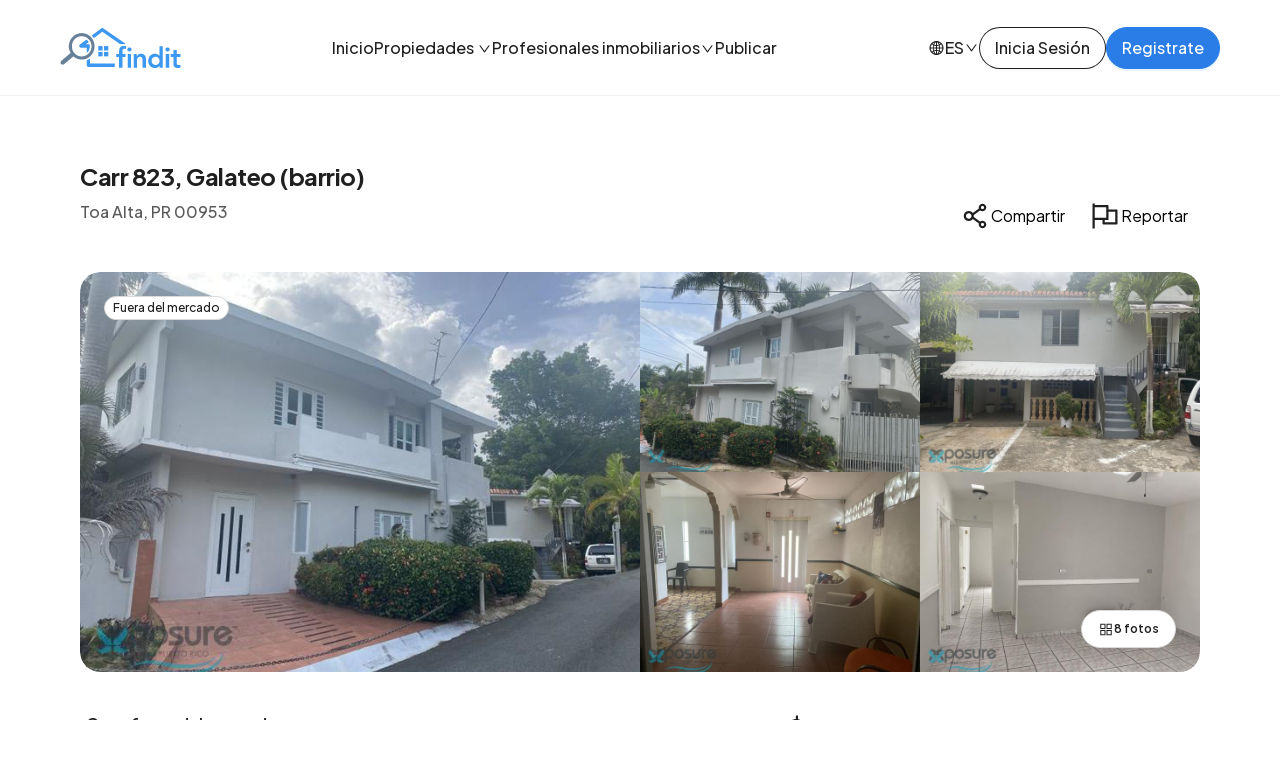

--- FILE ---
content_type: text/html; charset=utf-8
request_url: https://www.finditpr.com/propiedad/Carr-823-Galateo-barrio-Toa-Alta-PR-00953/14959
body_size: 41516
content:
<!DOCTYPE html><html lang="es-PR" dir="ltr" data-critters-container><head>
		<!-- Google Tag Manager -->
		<script>
			(function (w, d, s, l, i) {
				w[l] = w[l] || [];
				w[l].push({ 'gtm.start': new Date().getTime(), event: 'gtm.js' });
				var f = d.getElementsByTagName(s)[0],
					j = d.createElement(s),
					dl = l != 'dataLayer' ? '&l=' + l : '';
				j.async = true;
				j.src = 'https://www.googletagmanager.com/gtm.js?id=' + i + dl;
				f.parentNode.insertBefore(j, f);
			})(window, document, 'script', 'dataLayer', 'GTM-TQ9FC68C');
		</script>
		<!-- End Google Tag Manager -->

		<!-- Start Google AdSense  -->
		<script async src="https://pagead2.googlesyndication.com/pagead/js/adsbygoogle.js" crossorigin="anonymous"></script>
		<script>
			(adsbygoogle = window.adsbygoogle || []).push({
				google_ad_client: 'ca-pub-4918763192756694', //google publisher id
				enable_page_level_ads: true //enable page level ads
			});
		</script>
		<!-- End Google AdSense  -->

		<meta charset="utf-8">
		<title>Carr 823, Galateo (barrio), Toa Alta, PR 00953 | Findit</title>
		<meta name="title" content="Carr 823, Galateo (barrio), Toa Alta, PR 00953 | Findit">
		<meta name="description" content="NO DEJES PASAR ESTA EXCELENTE OPORTUNIDAD EN UNO DE LOS LUGARES MAS TRANQUILOS Y ACOJEDORES DE TOA ALTA. PROPIEDAD DE 4 UNIDADES CON 12 HABITACIONES Y 4 BAÑOS, RECIENTEMENTE OPERABA COMO HOGAR DE ENVEJECIENTES..">

		<base href="/">

		<meta name="viewport" content="width=device-width, initial-scale=1, height=device-height, maximum-scale=1">
		<link rel="stylesheet" href="//embed.typeform.com/next/css/popup.css">
		<link rel="preconnect" href="https://fonts.gstatic.com">
		<link rel="preconnect" href="https://images.finditpr.com">

		<!-- STELLAR IMGS -->
		<link rel="preconnect" href="https://dvvjkgh94f2v6.cloudfront.net">

		<link rel="preconnect" href="https://images.finditpr.com">

		<!-- Stripe -->
		<script defer="true" src="https://js.stripe.com/v3/"></script>

		<!-- Open Graph / Facebook -->
		<meta property="og:type" content="website">
		<meta property="og:locale" content="es_PR">
		<meta property="og:url" content="https://www.finditpr.com/propiedad/Carr-823-Galateo-barrio-Toa-Alta-PR-00953/14959">
		<meta property="og:title" content="Carr 823, Galateo (barrio), Toa Alta, PR 00953 | Findit">
		<meta property="og:description" content="NO DEJES PASAR ESTA EXCELENTE OPORTUNIDAD EN UNO DE LOS LUGARES MAS TRANQUILOS Y ACOJEDORES DE TOA ALTA. PROPIEDAD DE 4 UNIDADES CON 12 HABITACIONES Y 4 BAÑOS, RECIENTEMENTE OPERABA COMO HOGAR DE ENVEJECIENTES..">
		<meta property="og:image" content="https://images.finditpr.com/xposure/residentials/0000C984.L01">
		<meta property="og:site_name" content="Findit">
		<meta property="fb:app_id" content="2267378210234221">

		<!-- Twitter -->
		<meta property="twitter:site" content="@findit_pr">
		<meta property="twitter:card" content="summary_large_image">
		<meta property="twitter:url" content="https://www.finditpr.com/propiedad/Carr-823-Galateo-barrio-Toa-Alta-PR-00953/14959">
		<meta property="twitter:title" content="Carr 823, Galateo (barrio), Toa Alta, PR 00953 | Findit">
		<meta property="twitter:description" content="NO DEJES PASAR ESTA EXCELENTE OPORTUNIDAD EN UNO DE LOS LUGARES MAS TRANQUILOS Y ACOJEDORES DE TOA ALTA. PROPIEDAD DE 4 UNIDADES CON 12 HABITACIONES Y 4 BAÑOS, RECIENTEMENTE OPERABA COMO HOGAR DE ENVEJECIENTES..">
		<meta property="twitter:image" content="https://images.finditpr.com/xposure/residentials/0000C984.L01">

		<!-- Google tag (gtag.js) -->
		<script async src="https://www.googletagmanager.com/gtag/js?id=G-14CGZT8QB6"></script>
		<script>
			window.dataLayer = window.dataLayer || [];
			function gtag() {
				dataLayer.push(arguments);
			}
			gtag('js', new Date());
		</script>
		<!-- End Google Analytics Code -->

		<!-- PENDO TAG START -->
		<script>
			(function (apiKey) {
				(function (p, e, n, d, o) {
					var v, w, x, y, z;
					o = p[d] = p[d] || {};
					o._q = o._q || [];
					v = ['initialize', 'identify', 'updateOptions', 'pageLoad', 'track'];
					for (w = 0, x = v.length; w < x; ++w)
						(function (m) {
							o[m] =
								o[m] ||
								function () {
									o._q[m === v[0] ? 'unshift' : 'push']([m].concat([].slice.call(arguments, 0)));
								};
						})(v[w]);
					y = e.createElement(n);
					y.async = !0;
					y.src = 'https://cdn.pendo.io/agent/static/' + apiKey + '/pendo.js';
					z = e.getElementsByTagName(n)[0];
					z.parentNode.insertBefore(y, z);
				})(window, document, 'script', 'pendo');
			})('9405dd7a-22c4-4d77-7544-afde3cf8f561');
		</script>
		<!-- PENDO TAG END -->

		<!-- FONTS && MAT INCONS-->
		<link rel="preload" as="style" onload="this.rel = 'stylesheet'" href="https://fonts.googleapis.com/css?family=Plus+Jakarta+Sans:300,400,500,600,700,900,normal&amp;display=swap">
		<style>@font-face{font-family:'Roboto';font-style:normal;font-weight:400;font-stretch:100%;font-display:swap;src:url(https://fonts.gstatic.com/s/roboto/v50/KFOMCnqEu92Fr1ME7kSn66aGLdTylUAMQXC89YmC2DPNWubEbVmZiArmlw.woff2) format('woff2');unicode-range:U+0460-052F, U+1C80-1C8A, U+20B4, U+2DE0-2DFF, U+A640-A69F, U+FE2E-FE2F;}@font-face{font-family:'Roboto';font-style:normal;font-weight:400;font-stretch:100%;font-display:swap;src:url(https://fonts.gstatic.com/s/roboto/v50/KFOMCnqEu92Fr1ME7kSn66aGLdTylUAMQXC89YmC2DPNWubEbVmQiArmlw.woff2) format('woff2');unicode-range:U+0301, U+0400-045F, U+0490-0491, U+04B0-04B1, U+2116;}@font-face{font-family:'Roboto';font-style:normal;font-weight:400;font-stretch:100%;font-display:swap;src:url(https://fonts.gstatic.com/s/roboto/v50/KFOMCnqEu92Fr1ME7kSn66aGLdTylUAMQXC89YmC2DPNWubEbVmYiArmlw.woff2) format('woff2');unicode-range:U+1F00-1FFF;}@font-face{font-family:'Roboto';font-style:normal;font-weight:400;font-stretch:100%;font-display:swap;src:url(https://fonts.gstatic.com/s/roboto/v50/KFOMCnqEu92Fr1ME7kSn66aGLdTylUAMQXC89YmC2DPNWubEbVmXiArmlw.woff2) format('woff2');unicode-range:U+0370-0377, U+037A-037F, U+0384-038A, U+038C, U+038E-03A1, U+03A3-03FF;}@font-face{font-family:'Roboto';font-style:normal;font-weight:400;font-stretch:100%;font-display:swap;src:url(https://fonts.gstatic.com/s/roboto/v50/KFOMCnqEu92Fr1ME7kSn66aGLdTylUAMQXC89YmC2DPNWubEbVnoiArmlw.woff2) format('woff2');unicode-range:U+0302-0303, U+0305, U+0307-0308, U+0310, U+0312, U+0315, U+031A, U+0326-0327, U+032C, U+032F-0330, U+0332-0333, U+0338, U+033A, U+0346, U+034D, U+0391-03A1, U+03A3-03A9, U+03B1-03C9, U+03D1, U+03D5-03D6, U+03F0-03F1, U+03F4-03F5, U+2016-2017, U+2034-2038, U+203C, U+2040, U+2043, U+2047, U+2050, U+2057, U+205F, U+2070-2071, U+2074-208E, U+2090-209C, U+20D0-20DC, U+20E1, U+20E5-20EF, U+2100-2112, U+2114-2115, U+2117-2121, U+2123-214F, U+2190, U+2192, U+2194-21AE, U+21B0-21E5, U+21F1-21F2, U+21F4-2211, U+2213-2214, U+2216-22FF, U+2308-230B, U+2310, U+2319, U+231C-2321, U+2336-237A, U+237C, U+2395, U+239B-23B7, U+23D0, U+23DC-23E1, U+2474-2475, U+25AF, U+25B3, U+25B7, U+25BD, U+25C1, U+25CA, U+25CC, U+25FB, U+266D-266F, U+27C0-27FF, U+2900-2AFF, U+2B0E-2B11, U+2B30-2B4C, U+2BFE, U+3030, U+FF5B, U+FF5D, U+1D400-1D7FF, U+1EE00-1EEFF;}@font-face{font-family:'Roboto';font-style:normal;font-weight:400;font-stretch:100%;font-display:swap;src:url(https://fonts.gstatic.com/s/roboto/v50/KFOMCnqEu92Fr1ME7kSn66aGLdTylUAMQXC89YmC2DPNWubEbVn6iArmlw.woff2) format('woff2');unicode-range:U+0001-000C, U+000E-001F, U+007F-009F, U+20DD-20E0, U+20E2-20E4, U+2150-218F, U+2190, U+2192, U+2194-2199, U+21AF, U+21E6-21F0, U+21F3, U+2218-2219, U+2299, U+22C4-22C6, U+2300-243F, U+2440-244A, U+2460-24FF, U+25A0-27BF, U+2800-28FF, U+2921-2922, U+2981, U+29BF, U+29EB, U+2B00-2BFF, U+4DC0-4DFF, U+FFF9-FFFB, U+10140-1018E, U+10190-1019C, U+101A0, U+101D0-101FD, U+102E0-102FB, U+10E60-10E7E, U+1D2C0-1D2D3, U+1D2E0-1D37F, U+1F000-1F0FF, U+1F100-1F1AD, U+1F1E6-1F1FF, U+1F30D-1F30F, U+1F315, U+1F31C, U+1F31E, U+1F320-1F32C, U+1F336, U+1F378, U+1F37D, U+1F382, U+1F393-1F39F, U+1F3A7-1F3A8, U+1F3AC-1F3AF, U+1F3C2, U+1F3C4-1F3C6, U+1F3CA-1F3CE, U+1F3D4-1F3E0, U+1F3ED, U+1F3F1-1F3F3, U+1F3F5-1F3F7, U+1F408, U+1F415, U+1F41F, U+1F426, U+1F43F, U+1F441-1F442, U+1F444, U+1F446-1F449, U+1F44C-1F44E, U+1F453, U+1F46A, U+1F47D, U+1F4A3, U+1F4B0, U+1F4B3, U+1F4B9, U+1F4BB, U+1F4BF, U+1F4C8-1F4CB, U+1F4D6, U+1F4DA, U+1F4DF, U+1F4E3-1F4E6, U+1F4EA-1F4ED, U+1F4F7, U+1F4F9-1F4FB, U+1F4FD-1F4FE, U+1F503, U+1F507-1F50B, U+1F50D, U+1F512-1F513, U+1F53E-1F54A, U+1F54F-1F5FA, U+1F610, U+1F650-1F67F, U+1F687, U+1F68D, U+1F691, U+1F694, U+1F698, U+1F6AD, U+1F6B2, U+1F6B9-1F6BA, U+1F6BC, U+1F6C6-1F6CF, U+1F6D3-1F6D7, U+1F6E0-1F6EA, U+1F6F0-1F6F3, U+1F6F7-1F6FC, U+1F700-1F7FF, U+1F800-1F80B, U+1F810-1F847, U+1F850-1F859, U+1F860-1F887, U+1F890-1F8AD, U+1F8B0-1F8BB, U+1F8C0-1F8C1, U+1F900-1F90B, U+1F93B, U+1F946, U+1F984, U+1F996, U+1F9E9, U+1FA00-1FA6F, U+1FA70-1FA7C, U+1FA80-1FA89, U+1FA8F-1FAC6, U+1FACE-1FADC, U+1FADF-1FAE9, U+1FAF0-1FAF8, U+1FB00-1FBFF;}@font-face{font-family:'Roboto';font-style:normal;font-weight:400;font-stretch:100%;font-display:swap;src:url(https://fonts.gstatic.com/s/roboto/v50/KFOMCnqEu92Fr1ME7kSn66aGLdTylUAMQXC89YmC2DPNWubEbVmbiArmlw.woff2) format('woff2');unicode-range:U+0102-0103, U+0110-0111, U+0128-0129, U+0168-0169, U+01A0-01A1, U+01AF-01B0, U+0300-0301, U+0303-0304, U+0308-0309, U+0323, U+0329, U+1EA0-1EF9, U+20AB;}@font-face{font-family:'Roboto';font-style:normal;font-weight:400;font-stretch:100%;font-display:swap;src:url(https://fonts.gstatic.com/s/roboto/v50/KFOMCnqEu92Fr1ME7kSn66aGLdTylUAMQXC89YmC2DPNWubEbVmaiArmlw.woff2) format('woff2');unicode-range:U+0100-02BA, U+02BD-02C5, U+02C7-02CC, U+02CE-02D7, U+02DD-02FF, U+0304, U+0308, U+0329, U+1D00-1DBF, U+1E00-1E9F, U+1EF2-1EFF, U+2020, U+20A0-20AB, U+20AD-20C0, U+2113, U+2C60-2C7F, U+A720-A7FF;}@font-face{font-family:'Roboto';font-style:normal;font-weight:400;font-stretch:100%;font-display:swap;src:url(https://fonts.gstatic.com/s/roboto/v50/KFOMCnqEu92Fr1ME7kSn66aGLdTylUAMQXC89YmC2DPNWubEbVmUiAo.woff2) format('woff2');unicode-range:U+0000-00FF, U+0131, U+0152-0153, U+02BB-02BC, U+02C6, U+02DA, U+02DC, U+0304, U+0308, U+0329, U+2000-206F, U+20AC, U+2122, U+2191, U+2193, U+2212, U+2215, U+FEFF, U+FFFD;}</style>
		<!-- GOOGLE MAPS  -->
		<script defer="true" src="https://maps.googleapis.com/maps/api/js?libraries=places&amp;key=AIzaSyCliFrXU1RTuT1TjpjK9zlau2Epjsf1a7k" type="text/javascript"></script>

		<!-- Hotjar Tracking Code for https://www.finditpr.com -->
		<script>
			(function (h, o, t, j, a, r) {
				h.hj =
					h.hj ||
					function () {
						(h.hj.q = h.hj.q || []).push(arguments);
					};
				h._hjSettings = { hjid: 3086580, hjsv: 6 };
				a = o.getElementsByTagName('head')[0];
				r = o.createElement('script');
				r.async = 1;
				r.src = t + h._hjSettings.hjid + j + h._hjSettings.hjsv;
				a.appendChild(r);
			})(window, document, 'https://static.hotjar.com/c/hotjar-', '.js?sv=');
		</script>

		<script src="https://accounts.google.com/gsi/client" async></script>
	<style>:root{--swiper-theme-color:#007aff}:root{--swiper-navigation-size:44px}*{font-family:Plus Jakarta Sans,sans-serif!important;font-display:swap}html,body{height:100%;touch-action:manipulation;overscroll-behavior:none}html{margin:0;--blue-1:#EFF8FF;--blue-2:#C1E2FC;--blue-3:#91CAFF;--blue-4:#64B7F6;--blue-5:#3D98F1;--blue-6:#2A7DE6;--blue-7:#2266D3;--blue-8:#2253AB;--blue-9:#214887;--blue-10:#192D52;--gold-1:#FFFBE6;--gold-2:#FFF1B8;--gold-3:#FFE58F;--gold-4:#FFD666;--gold-5:#FFC53D;--gold-6:#FAAD14;--gold-7:#D48806;--gold-8:#AD6800;--gold-9:#874D00;--gold-10:#613400;--jade-1:#F6FFED;--jade-2:#D9F7BE;--jade-3:#B7EB8F;--jade-4:#95DE64;--jade-5:#73D13D;--jade-6:#52C41A;--jade-7:#389E0D;--jade-8:#237804;--jade-9:#135200;--jade-10:#092B00;--green-1:#F6FFED;--green-2:#D9F7BE;--green-3:#B7EB8F;--green-4:#95DE64;--green-5:#73D13D;--green-6:#52C41A;--green-7:#389E0D;--green-8:#237804;--green-9:#135200;--green-10:#092B00;--purple-1:#F9F0FF;--purple-2:#EFDBFF;--purple-3:#D3ADF7;--purple-4:#B37FEB;--purple-5:#9254DE;--purple-6:#722ED1;--purple-7:#531DAB;--purple-8:#391085;--purple-9:#22075E;--purple-10:#120338;--yellow-1:#FEFFE6;--yellow-2:#FFFFB8;--yellow-3:#FFFB8F;--yellow-4:#FFF566;--yellow-5:#FFEC3D;--yellow-6:#FADB14;--yellow-7:#D4B106;--yellow-8:#AD8B00;--yellow-9:#876800;--yellow-10:#614700;--size-1:64px;--size-2:52px;--size-3:30px;--size-4:24px;--size-5:20px;--size-6:18px;--size-7:16px;--size-8:14px;--size-9:12px}@charset "UTF-8";:root{--animate-duration:.4s;--animate-delay:.4s;--animate-repeat:1}*,:after,:before{box-sizing:border-box}html{font-family:sans-serif;line-height:1.15;-webkit-text-size-adjust:100%;-webkit-tap-highlight-color:transparent}body{margin:0;font-family:-apple-system,BlinkMacSystemFont,Segoe UI,Roboto,Helvetica Neue,Arial,Noto Sans,Liberation Sans,sans-serif,"Apple Color Emoji","Segoe UI Emoji",Segoe UI Symbol,"Noto Color Emoji";font-size:1rem;font-weight:400;line-height:1.5;color:#212529;text-align:left;background-color:#fff}@media print{*,:after,:before{text-shadow:none!important;box-shadow:none!important}@page{size:a3}body{min-width:992px!important}}</style><style>:root{--swiper-theme-color: #007aff}:root{--swiper-navigation-size: 44px}*{font-family:Plus Jakarta Sans,sans-serif!important;font-display:swap}html,body{height:100%;touch-action:manipulation;overscroll-behavior:none}html{margin:0;--blue-1: #EFF8FF;--blue-2: #C1E2FC;--blue-3: #91CAFF;--blue-4: #64B7F6;--blue-5: #3D98F1;--blue-6: #2A7DE6;--blue-7: #2266D3;--blue-8: #2253AB;--blue-9: #214887;--blue-10: #192D52;--gold-1: #FFFBE6;--gold-2: #FFF1B8;--gold-3: #FFE58F;--gold-4: #FFD666;--gold-5: #FFC53D;--gold-6: #FAAD14;--gold-7: #D48806;--gold-8: #AD6800;--gold-9: #874D00;--gold-10: #613400;--jade-1: #F6FFED;--jade-2: #D9F7BE;--jade-3: #B7EB8F;--jade-4: #95DE64;--jade-5: #73D13D;--jade-6: #52C41A;--jade-7: #389E0D;--jade-8: #237804;--jade-9: #135200;--jade-10: #092B00;--green-1: #F6FFED;--green-2: #D9F7BE;--green-3: #B7EB8F;--green-4: #95DE64;--green-5: #73D13D;--green-6: #52C41A;--green-7: #389E0D;--green-8: #237804;--green-9: #135200;--green-10: #092B00;--purple-1: #F9F0FF;--purple-2: #EFDBFF;--purple-3: #D3ADF7;--purple-4: #B37FEB;--purple-5: #9254DE;--purple-6: #722ED1;--purple-7: #531DAB;--purple-8: #391085;--purple-9: #22075E;--purple-10: #120338;--yellow-1: #FEFFE6;--yellow-2: #FFFFB8;--yellow-3: #FFFB8F;--yellow-4: #FFF566;--yellow-5: #FFEC3D;--yellow-6: #FADB14;--yellow-7: #D4B106;--yellow-8: #AD8B00;--yellow-9: #876800;--yellow-10: #614700;--size-1: 64px;--size-2: 52px;--size-3: 30px;--size-4: 24px;--size-5: 20px;--size-6: 18px;--size-7: 16px;--size-8: 14px;--size-9: 12px}.--text-base,.--text-sm,.--text-lg,.--text-base-b,.--text-sm-b,.--text-lg-b,.--heading-3,.--heading-4,.--heading-5{color:#000000e0;font-family:Plus Jakarta Sans;font-style:normal}.--heading-3{font-weight:600}.--heading-4,.--heading-5{font-weight:500}.--heading-3{font-size:var(--size-3);line-height:36px;letter-spacing:-.6px}.--heading-4{font-size:var(--size-4);line-height:32px;letter-spacing:-.48px}.--heading-5{font-size:var(--size-7);line-height:24px}.--text-base-b,.--text-base{font-size:var(--size-8);line-height:22px}.--text-sm-b,.--text-sm{font-size:var(--size-9);line-height:20px}.--text-lg-b,.--text-lg{font-size:var(--size-7);line-height:20px}.--text-base-b,.--text-sm-b,.--text-lg-b{font-weight:500}/*!
 * Hamburgers
 * @description Tasty CSS-animated hamburgers
 * @author Jonathan Suh @jonsuh
 * @site https://jonsuh.com/hamburgers
 * @link https://github.com/jonsuh/hamburgers
 */.hamburger{padding:8px;border:1px solid #F0F0F0;border-radius:8px;display:inline-block;cursor:pointer;transition-property:opacity,filter;transition-duration:.15s;transition-timing-function:linear;font:inherit;color:inherit;text-transform:none;background-color:transparent;margin:0;overflow:visible}.hamburger-box{width:27px;height:10px;display:inline-block;position:relative}.hamburger-inner{display:block;top:50%;margin-top:-2px}.hamburger-inner,.hamburger-inner:before,.hamburger-inner:after{width:27px;height:3px;background-color:#2d2e30;border-radius:4px;position:absolute;transition-property:transform;transition-duration:.15s;transition-timing-function:ease}.hamburger-inner:before,.hamburger-inner:after{content:"";display:block}.hamburger-inner:before{top:-8px}.hamburger-inner:after{bottom:-8px}.hamburger--squeeze .hamburger-inner{transition-duration:75ms;transition-timing-function:cubic-bezier(.55,.055,.675,.19)}.hamburger--squeeze .hamburger-inner:before{transition:top 75ms .12s ease,opacity 75ms ease}.hamburger--squeeze .hamburger-inner:after{transition:bottom 75ms .12s ease,transform 75ms cubic-bezier(.55,.055,.675,.19)}@charset "UTF-8";/*!
 * animate.css - https://animate.style/
 * Version - 4.0.0
 * Licensed under the MIT license - http://opensource.org/licenses/MIT
 *
 * Copyright (c) 2020 Animate.css
 */:root{--animate-duration: .4s;--animate-delay: .4s;--animate-repeat: 1}.btn--default-l,.btn--default-s,.btn--primary-l{transition:all .2s cubic-bezier(.2,0,0,1),transform .2s cubic-bezier(.2,0,0,1)}.btn--default-l:disabled,.btn--default-s:disabled,.btn--primary-l:disabled{color:#00000040;border-color:#d9d9d9;background-color:#0000000a;box-shadow:none}.btn--default-l,.btn--primary-l{font-size:16px;line-height:24px;padding:8px 15px}.btn--default-s{font-size:14px;line-height:22px;padding:1px 7px}.btn--default-l,.btn--default-s,.btn--primary-l{font-style:normal;font-weight:500;border-radius:24px}.btn--primary-l{box-shadow:0 2px #0591ff1a;color:#fff;background-color:#2a7de6;border:1px solid #2A7DE6}.btn--primary-l:hover:not([disabled]){background-color:#3d98f1;border:1px solid #3D98F1}.btn--primary-l:active:not([disabled]){background-color:#2266d3;border:1px solid #2266D3}.btn--default-s,.btn--default-l{box-shadow:0 2px #00000005;color:#000000e0;background-color:#fff;border:1px solid rgba(0,0,0,.88)}.btn--default-l:hover:not([disabled]),.btn--default-s:hover:not([disabled]){color:#3d98f1;border:1px solid #3D98F1}.btn--default-s:active:not([disabled]),.btn--default-l:active:not([disabled]){color:#2266d3;border:1px solid #2266D3}/*!
 * Bootstrap v4.6.0 (https://getbootstrap.com/)
 * Copyright 2011-2021 The Bootstrap Authors
 * Copyright 2011-2021 Twitter, Inc.
 * Licensed under MIT (https://github.com/twbs/bootstrap/blob/main/LICENSE)
 */*,:after,:before{box-sizing:border-box}html{font-family:sans-serif;line-height:1.15;-webkit-text-size-adjust:100%;-webkit-tap-highlight-color:transparent}article,footer,nav{display:block}body{margin:0;font-family:-apple-system,BlinkMacSystemFont,Segoe UI,Roboto,Helvetica Neue,Arial,Noto Sans,Liberation Sans,sans-serif,"Apple Color Emoji","Segoe UI Emoji",Segoe UI Symbol,"Noto Color Emoji";font-size:1rem;font-weight:400;line-height:1.5;color:#212529;text-align:left;background-color:#fff}h1,h2,h3,h4,h6{margin-top:0;margin-bottom:.5rem}address{margin-bottom:1rem;font-style:normal;line-height:inherit}ul{margin-top:0;margin-bottom:1rem}ul ul{margin-bottom:0}strong{font-weight:bolder}sup{position:relative;font-size:75%;line-height:0;vertical-align:baseline}sup{top:-.5em}a{color:#007bff;text-decoration:none;background-color:transparent}a:hover{color:#0056b3;text-decoration:underline}img{vertical-align:middle;border-style:none}svg{overflow:hidden;vertical-align:middle}button{border-radius:0}button:focus:not(:focus-visible){outline:0}button{margin:0;font-family:inherit;font-size:inherit;line-height:inherit}button{overflow:visible}button{text-transform:none}[type=button],button{-webkit-appearance:button}[type=button]:not(:disabled),button:not(:disabled){cursor:pointer}[type=button]::-moz-focus-inner,button::-moz-focus-inner{padding:0;border-style:none}h1,h2,h3,h4,h6{margin-bottom:.5rem;font-weight:500;line-height:1.2}h1{font-size:2.5rem}h2{font-size:2rem}h3{font-size:1.75rem}h4{font-size:1.5rem}h6{font-size:1rem}@media print{*,:after,:before{text-shadow:none!important;box-shadow:none!important}img{page-break-inside:avoid}h2,h3{orphans:3;widows:3}h2,h3{page-break-after:avoid}@page{size:a3}body{min-width:992px!important}}

/*# sourceMappingURL=styles.994713b9594bc5df.css.map*/</style><link rel="stylesheet" href="styles.994713b9594bc5df.css" media="print" onload="this.media='all'"><noscript><link rel="stylesheet" href="styles.994713b9594bc5df.css" media="all"></noscript><style ng-app-id="ng">.notifications-container[_ngcontent-ng-c3913465609]{position:sticky;list-style:none;padding:0;margin:0 0 0 50px;left:0;bottom:60px;max-width:640px;width:-webkit-fill-available;z-index:999999;display:flex;flex-flow:column;gap:12px}.notification[_ngcontent-ng-c3913465609]{padding:8px 12px;border-radius:12px;display:flex;align-items:center;gap:8px;position:relative}.notification-close-button[_ngcontent-ng-c3913465609]{position:absolute;border:none;margin:none;right:12px;background:transparent}.notification-success[_ngcontent-ng-c3913465609]{border:1px solid #B7EB8F;background-color:#f6ffed}.notification-error[_ngcontent-ng-c3913465609]{background-color:#fff2f0;border:1px solid #FFCCC7}@media screen and (max-width: 768px){.notifications-container[_ngcontent-ng-c3913465609]{margin:0 0 0 12px;padding-right:12px}}

/*# sourceMappingURL=app.component.css.map*/</style><style ng-app-id="ng">nav[_ngcontent-ng-c3519906514]{padding:0 60px;display:flex;position:fixed;width:100%;align-items:center;z-index:9999;background-color:#fff;justify-content:space-between;border-bottom:1px solid #F0F0F0}nav[_ngcontent-ng-c3519906514], .nav-bar-placeholder[_ngcontent-ng-c3519906514]{height:96px}a[_ngcontent-ng-c3519906514]   svg[_ngcontent-ng-c3519906514]{position:relative;top:1px}.logout-btn[_ngcontent-ng-c3519906514], .auth-dropdown[_ngcontent-ng-c3519906514]   li[_ngcontent-ng-c3519906514], .services-ul[_ngcontent-ng-c3519906514]   a[_ngcontent-ng-c3519906514], .title[_ngcontent-ng-c3519906514], .sub-ul[_ngcontent-ng-c3519906514]   li[_ngcontent-ng-c3519906514], .sub-ul[_ngcontent-ng-c3519906514], .chevron-down[_ngcontent-ng-c3519906514], .mega-dropdown[_ngcontent-ng-c3519906514], .main-li[_ngcontent-ng-c3519906514]{transition:all .25s ease}.globe-container[_ngcontent-ng-c3519906514]{display:flex;gap:4px}.lang-container[_ngcontent-ng-c3519906514]{display:flex;gap:8px;align-items:center}.auth-dropdown[_ngcontent-ng-c3519906514]   ul[_ngcontent-ng-c3519906514], .services-ul[_ngcontent-ng-c3519906514], .main-ul[_ngcontent-ng-c3519906514]{list-style:none;padding:0;margin:0}.main-ul[_ngcontent-ng-c3519906514]{display:flex;align-items:center;gap:20px;height:100%}.main-li[_ngcontent-ng-c3519906514]{cursor:pointer;height:100%;align-items:center;display:flex}a.--text-lg-b.title[_ngcontent-ng-c3519906514]{height:100%;display:flex;align-items:center}.main-li-pos[_ngcontent-ng-c3519906514]{position:relative}.services-ul[_ngcontent-ng-c3519906514]   a[_ngcontent-ng-c3519906514]:hover, .main-li[_ngcontent-ng-c3519906514]:hover   .title.--text-lg-b[_ngcontent-ng-c3519906514]{color:var(--blue-6)}.corner-btns-container[_ngcontent-ng-c3519906514]{display:flex;gap:24px;align-items:center;height:100%}.lang-section[_ngcontent-ng-c3519906514]{display:flex;align-items:center}.not-logged-btn-container[_ngcontent-ng-c3519906514]{display:flex;gap:13px}.mega-dropdown[_ngcontent-ng-c3519906514]{position:absolute;width:100%;background:#fff;left:0;padding:40px 80px;top:95px;z-index:9999;display:flex;gap:64px;border-top:1px solid #F0F0F0;opacity:0;pointer-events:none;box-shadow:0 16px 16px #0000000d,0 0 #0000001f,0 8px 16px #00000014}.mega-hr[_ngcontent-ng-c3519906514]{min-height:100%;border:1px solid rgba(0,0,0,.06);display:flex}.main-li[_ngcontent-ng-c3519906514]:hover > .show-on-hover[_ngcontent-ng-c3519906514]{opacity:1;pointer-events:all;transform:translateY(0)}.main-li[_ngcontent-ng-c3519906514]:hover   .chevron-down[_ngcontent-ng-c3519906514]{transform:rotate(180deg);stroke:var(--blue-6);stroke-width:.5px}.services-ul[_ngcontent-ng-c3519906514]{display:flex;flex-flow:column;gap:12px}.mega-container-1[_ngcontent-ng-c3519906514]{display:flex;gap:32px}.sub-ul[_ngcontent-ng-c3519906514]{position:absolute;top:66px;left:-14px;padding:4px;z-index:99;background-color:#fff;border-radius:16px;box-shadow:0 9px 28px 8px #0000000d,0 3px 6px -4px #0000001f,0 6px 16px #00000014;list-style:none;margin:0;transform:translateY(10px);opacity:0;pointer-events:none}.auth-dropdown[_ngcontent-ng-c3519906514]   li[_ngcontent-ng-c3519906514], .sub-ul[_ngcontent-ng-c3519906514]   li[_ngcontent-ng-c3519906514]{padding:5px 12px;min-width:max-content;border-radius:12px}.logout-btn[_ngcontent-ng-c3519906514]:hover, .auth-dropdown[_ngcontent-ng-c3519906514]   li[_ngcontent-ng-c3519906514]:hover, .sub-ul[_ngcontent-ng-c3519906514]   li[_ngcontent-ng-c3519906514]:hover{background-color:#0000000a}.desktop[_ngcontent-ng-c3519906514]   a[_ngcontent-ng-c3519906514]:not(.not-logged-btn-container   a)[_ngcontent-ng-c3519906514]{display:flex;width:100%}a[_ngcontent-ng-c3519906514]:not(.not-logged-btn-container   a)[_ngcontent-ng-c3519906514]{color:initial}a.btn--primary-l[_ngcontent-ng-c3519906514]:hover{color:#fff}a[_ngcontent-ng-c3519906514]:hover{text-decoration:none;color:currentColor}.mobile[_ngcontent-ng-c3519906514]{display:none}.heading-mobile[_ngcontent-ng-c3519906514]{padding:12px 24px}.about-section[_ngcontent-ng-c3519906514], .precios-section[_ngcontent-ng-c3519906514], .heading-mobile[_ngcontent-ng-c3519906514], .profesionales-section[_ngcontent-ng-c3519906514], .propiedades-section[_ngcontent-ng-c3519906514]{border-bottom:1px solid rgba(0,0,0,.06)}.side-nav-container[_ngcontent-ng-c3519906514]{position:fixed;height:100%;width:100%;transition-duration:.4s;transition-timing-function:cubic-bezier(.25,.8,.25,1);transition-property:background-color,visibility;left:0;right:0;display:block;z-index:9999;visibility:hidden;overflow-y:scroll}.side-nav-container.is-opened[_ngcontent-ng-c3519906514]{background-color:#0006;visibility:visible}.side-nav.is-opened[_ngcontent-ng-c3519906514]{transform:none}.side-nav[_ngcontent-ng-c3519906514]{width:339px;background:#fff;transition:all .4s ease;transform:translate3d(-100%,0,0);height:100%;overflow-y:auto}.side-nav[_ngcontent-ng-c3519906514]   .--heading-5[_ngcontent-ng-c3519906514]{font-weight:600}.side-nav-menu[_ngcontent-ng-c3519906514]{padding:0 24px;height:calc(100dvh - 117px);display:flex;flex-flow:column;overflow-y:auto}.profesionales-ul[_ngcontent-ng-c3519906514], .encuentra-servicios-ul[_ngcontent-ng-c3519906514], .propiedades-ul[_ngcontent-ng-c3519906514]{list-style:none;display:flex;flex-flow:column;gap:16px;margin:0;padding:0 0 0 18px}.about-section[_ngcontent-ng-c3519906514], .precios-section[_ngcontent-ng-c3519906514], .profesionales-section[_ngcontent-ng-c3519906514], .propiedades-section[_ngcontent-ng-c3519906514]{padding:24px}.precios-section[_ngcontent-ng-c3519906514]   ul[_ngcontent-ng-c3519906514], .profesionales-section[_ngcontent-ng-c3519906514]   ul[_ngcontent-ng-c3519906514], .propiedades-section[_ngcontent-ng-c3519906514]   ul[_ngcontent-ng-c3519906514]{margin-top:16px}.section-mobile-subtitle[_ngcontent-ng-c3519906514]{margin-top:16px;margin-bottom:16px;font-weight:600;padding-left:18px}.lang-section[_ngcontent-ng-c3519906514]   ul[_ngcontent-ng-c3519906514]{list-style:none;padding:24px;margin:0;display:flex;gap:16px}.lang-section[_ngcontent-ng-c3519906514]   ul[_ngcontent-ng-c3519906514]   li[_ngcontent-ng-c3519906514]{display:flex;gap:4px;justify-content:right}.authenticated-container[_ngcontent-ng-c3519906514]{position:relative}.auth-dropdown[_ngcontent-ng-c3519906514]{position:absolute;padding:4px;background-color:#fff;box-shadow:0 9px 28px 8px #0000000d,0 3px 6px -4px #0000001f,0 6px 16px #00000014;border-radius:16px;right:0;width:198px;z-index:9999}.auth-dropdown[_ngcontent-ng-c3519906514]   ul[_ngcontent-ng-c3519906514]{margin-bottom:4px;padding-bottom:4px;border-bottom:1px solid #F0F0F0}.authenticated-container[_ngcontent-ng-c3519906514]   .image-button[_ngcontent-ng-c3519906514]{display:flex;align-items:center;gap:8px;border:0;padding:0;background:transparent}.authenticated-container[_ngcontent-ng-c3519906514]   .image-button[_ngcontent-ng-c3519906514]   img[_ngcontent-ng-c3519906514]{object-fit:cover;border-radius:50%;border:1px solid #F0F0F0}.logout-btn[_ngcontent-ng-c3519906514]{border:0;padding:5px 12px;border-radius:12px;background-color:#fff;text-align:start;width:100%}.blocker[_ngcontent-ng-c3519906514]{position:absolute;inset:0;height:100vh;width:100vw;z-index:9998}.--text-base-b.login-mobile[_ngcontent-ng-c3519906514]{color:var(--blue-6)!important;font-weight:600}@media screen and (max-width: 1208px){.desktop[_ngcontent-ng-c3519906514]{display:none}.mobile[_ngcontent-ng-c3519906514]{display:flex;align-items:center;justify-content:space-between;width:100%}nav[_ngcontent-ng-c3519906514]{padding:12px 20px}nav[_ngcontent-ng-c3519906514], .nav-bar-placeholder[_ngcontent-ng-c3519906514]{height:67px}nav[_ngcontent-ng-c3519906514]{max-width:100vw}}

/*# sourceMappingURL=main-nav.component.css.map*/</style><style ng-app-id="ng">.site-footer[_ngcontent-ng-c2875883644]{padding:80px 54px;background:#f5f5f5}.child[_ngcontent-ng-c2875883644]{display:flex;align-items:center;flex-flow:column;gap:40px}.footer-wrapper[_ngcontent-ng-c2875883644]{max-width:1440px;width:100%}.venta-block[_ngcontent-ng-c2875883644]{display:inline-block!important}.copy[_ngcontent-ng-c2875883644], .cat[_ngcontent-ng-c2875883644], .ver-mas[_ngcontent-ng-c2875883644], .group-title[_ngcontent-ng-c2875883644]{color:#000000e0;font-size:16px;font-style:normal;line-height:normal}.copy[_ngcontent-ng-c2875883644], .cat[_ngcontent-ng-c2875883644]{margin:0;font-weight:400}.copy[_ngcontent-ng-c2875883644]   a[_ngcontent-ng-c2875883644]{color:#000;text-decoration:underline}.copy[_ngcontent-ng-c2875883644]   a[_ngcontent-ng-c2875883644]:hover{color:inherit}.ver-mas[_ngcontent-ng-c2875883644], .group-title[_ngcontent-ng-c2875883644]{margin-bottom:12px;font-weight:600}.ver-mas[_ngcontent-ng-c2875883644]{cursor:pointer;font-style:normal;margin-top:12px}.hide[_ngcontent-ng-c2875883644]{display:none!important}.social-media-button[_ngcontent-ng-c2875883644]{outline:none;border:none;background:#1a5d9f;border-radius:70px;width:70px;height:70px}.div-links[_ngcontent-ng-c2875883644]{display:flex;flex-flow:column;gap:8px}.div-links[_ngcontent-ng-c2875883644]   a[_ngcontent-ng-c2875883644]{white-space:nowrap;text-overflow:ellipsis;overflow:hidden}.div-links[_ngcontent-ng-c2875883644]   a[_ngcontent-ng-c2875883644], .a-tag[_ngcontent-ng-c2875883644]{color:#000000a6;font-size:16px;font-style:normal;font-weight:400;line-height:normal}.second-group[_ngcontent-ng-c2875883644]{display:flex;flex-flow:column;gap:12px}.second-container[_ngcontent-ng-c2875883644]{display:flex;flex-wrap:wrap;gap:20px;justify-content:space-between}.third-group[_ngcontent-ng-c2875883644]{display:flex;gap:6px}.venta-alquiler-block[_ngcontent-ng-c2875883644]{display:flex;flex-wrap:wrap;justify-content:space-between}.--text-base.licencia[_ngcontent-ng-c2875883644]{margin-top:8px}@media screen and (max-width: 1040px){.site-footer[_ngcontent-ng-c2875883644]{padding:40px 20px}.second-container[_ngcontent-ng-c2875883644]{flex-flow:column;gap:40px;justify-content:flex-start}.third-group[_ngcontent-ng-c2875883644]{display:flex;gap:16px}}@media screen and (max-width: 1207px){.venta-alquiler-block[_ngcontent-ng-c2875883644]{justify-content:initial;row-gap:40px;column-gap:120px}.venta-block[_ngcontent-ng-c2875883644], .alquiler-block[_ngcontent-ng-c2875883644], .compania-block[_ngcontent-ng-c2875883644], .explora-block[_ngcontent-ng-c2875883644]{flex:1;min-width:280px}}@media screen and (max-width: 607px){.--text-base.licencia[_ngcontent-ng-c2875883644]{max-width:390px}}

/*# sourceMappingURL=footer.component.css.map*/</style><style ng-app-id="ng">[_nghost-ng-c3061231048]{display:inline-block;width:24px;height:24px;fill:none;stroke:currentColor;stroke-width:2px;stroke-linecap:round;stroke-linejoin:round}</style><style ng-app-id="ng">.googleads-container[_ngcontent-ng-c1098909453]{width:100%}.adsbygoogle[_ngcontent-ng-c1098909453]{border-radius:20px}.ad-mobile-container[_ngcontent-ng-c1098909453]{width:100%;min-width:251px}.main-container[_ngcontent-ng-c1098909453]{display:flex;justify-content:center;flex-flow:column;align-items:center}.list-price-container.contact-us[_ngcontent-ng-c1098909453], .square-foot[_ngcontent-ng-c1098909453]{font-size:var(--size-6)!important}.locationMap[_ngcontent-ng-c1098909453]{width:100%;height:480px;box-shadow:0 0 2px #0000004d inset;border-radius:4px}.ads-first-container[_ngcontent-ng-c1098909453]{padding:24px;border-left:1px solid #3D98F1;border-top:1px solid #3D98F1;border-right:1px solid #3D98F1;border-radius:20px 20px 0 0}.ads-second-container[_ngcontent-ng-c1098909453]{border-bottom-left-radius:20px;border-bottom-right-radius:20px;overflow:hidden}.ads-first-container[_ngcontent-ng-c1098909453]   .--heading-3[_ngcontent-ng-c1098909453]{font-size:28px;font-weight:700;margin-bottom:0}.ads-first-container[_ngcontent-ng-c1098909453]   .--text-lg[_ngcontent-ng-c1098909453]{margin-top:16px;margin-bottom:12px;color:#000000a6}.ads-first-container[_ngcontent-ng-c1098909453]   .--text-sm-b[_ngcontent-ng-c1098909453]{color:#00000059}.ads-first-container[_ngcontent-ng-c1098909453]   button[_ngcontent-ng-c1098909453]{width:100%}.promo-title.--text-base-b[_ngcontent-ng-c1098909453]{margin-top:24px;font-weight:600;display:flex;align-items:center;gap:8px}.child[_ngcontent-ng-c1098909453]{padding-top:64px}.near-cities-container[_ngcontent-ng-c1098909453], .child[_ngcontent-ng-c1098909453]{max-width:1120px;width:100%;height:100%}.near-cities-container[_ngcontent-ng-c1098909453]   ul[_ngcontent-ng-c1098909453]{list-style:none;padding:0;margin:54px 0 0;display:flex;gap:32px;overflow:scroll}.near-cities-container[_ngcontent-ng-c1098909453]   li[_ngcontent-ng-c1098909453]{border-radius:20px;position:relative;overflow:hidden;min-width:256px;height:249px;cursor:pointer}.second-child[_ngcontent-ng-c1098909453]{display:flex;justify-content:center;background:#eff8ff;padding:100px 0;margin-top:100px;width:100%}.street.--heading-4[_ngcontent-ng-c1098909453]{font-weight:700}.city.--text-lg-b[_ngcontent-ng-c1098909453]{color:#000000a6}.street.--heading-4[_ngcontent-ng-c1098909453], .city.--text-lg-b[_ngcontent-ng-c1098909453]{margin-bottom:0}.options-container[_ngcontent-ng-c1098909453]{display:flex;margin-top:8px}.options-container[_ngcontent-ng-c1098909453]   button[_ngcontent-ng-c1098909453]{border:none;background-color:#fff;margin:0;padding:0 12px;display:flex;gap:8px;align-items:center}.city-and-options-container[_ngcontent-ng-c1098909453]{display:flex;justify-content:space-between;align-items:center}.images-main-container[_ngcontent-ng-c1098909453]{height:400px;width:100%;display:flex;gap:8px;border-radius:20px;overflow:hidden;position:relative;transition:transform .25s}.images-container-for-hover[_ngcontent-ng-c1098909453]{overflow:hidden;border-radius:20px;margin-top:40px;margin-bottom:40px;cursor:pointer;transform:scale(1);position:relative}.near-cities-container[_ngcontent-ng-c1098909453]   li[_ngcontent-ng-c1098909453]   img[_ngcontent-ng-c1098909453]:hover, .images-main-container[_ngcontent-ng-c1098909453]:hover{transform:scale(1.05)}.near-cities-container[_ngcontent-ng-c1098909453]   li[_ngcontent-ng-c1098909453]   img[_ngcontent-ng-c1098909453]{transition:transform .25s}.near-cities-container[_ngcontent-ng-c1098909453]   li[_ngcontent-ng-c1098909453]   img[_ngcontent-ng-c1098909453], .images-main-container[_ngcontent-ng-c1098909453]   img[_ngcontent-ng-c1098909453]{object-fit:cover}.four-images-container[_ngcontent-ng-c1098909453], .big-image-container[_ngcontent-ng-c1098909453]{flex:1}.image-item[_ngcontent-ng-c1098909453], .big-image-container[_ngcontent-ng-c1098909453]{position:relative}.four-images-container[_ngcontent-ng-c1098909453]{display:flex;flex-wrap:wrap;gap:8px}.image-item[_ngcontent-ng-c1098909453]{flex:calc(50% - 4px)}.tags-container[_ngcontent-ng-c1098909453]{position:absolute;left:24px;top:24px;pointer-events:none;z-index:1;display:flex;flex-flow:column;gap:6px}.off-market-tag.--text-sm-b[_ngcontent-ng-c1098909453], .under-contract-tag[_ngcontent-ng-c1098909453], .sold-tag[_ngcontent-ng-c1098909453], .new-tag[_ngcontent-ng-c1098909453]{border-radius:200px;padding:1px 8px;max-width:fit-content}.new-tag.--text-sm-b[_ngcontent-ng-c1098909453]{color:#fff;background:#872bfc}.sold-tag.--text-sm-b[_ngcontent-ng-c1098909453]{color:#faad14;border:1px solid #FFE58F;background:#fffbe6}.under-contract-tag.--text-sm-b[_ngcontent-ng-c1098909453]{background:#ffc53d}.off-market-tag.--text-sm-b[_ngcontent-ng-c1098909453]{border:1px solid #D9D9D9;background:#fff}.images-quantity[_ngcontent-ng-c1098909453]{position:absolute;right:24px;bottom:24px;font-weight:600;border:1px solid #D9D9D9;pointer-events:none;background:#fff;padding:8px 16px;border-radius:99px;display:flex;align-items:center;gap:8px}.info-n-contact-container[_ngcontent-ng-c1098909453]{display:flex;gap:60px;overflow:hidden}.home-type.--heading-5[_ngcontent-ng-c1098909453]{font-weight:600}.home-type[_ngcontent-ng-c1098909453]{display:flex;align-items:center;gap:8px}.sold-dot[_ngcontent-ng-c1098909453], .off-market-dot[_ngcontent-ng-c1098909453], .for-rent-dot[_ngcontent-ng-c1098909453], .for-sale-dot[_ngcontent-ng-c1098909453]{width:6px;height:6px;border-radius:50%}.for-rent-dot.off-market-dot[_ngcontent-ng-c1098909453], .for-sale-dot.off-market-dot[_ngcontent-ng-c1098909453]{background-color:#535353}.for-sale-dot.sold-dot[_ngcontent-ng-c1098909453]{background-color:#ffc53d}.for-rent-dot[_ngcontent-ng-c1098909453]{background-color:#9350ff}.for-sale-dot[_ngcontent-ng-c1098909453]{background-color:var(--blue-6)}.price-info-container[_ngcontent-ng-c1098909453]{display:flex;gap:8px;flex-flow:column;align-items:flex-end}.price-low-image-container[_ngcontent-ng-c1098909453]{padding-top:4px}.price-container[_ngcontent-ng-c1098909453]{display:flex;gap:8px}.starting-price-container.--text-base-b[_ngcontent-ng-c1098909453]{color:#000000a6;font-weight:600}.bedrooms-container[_ngcontent-ng-c1098909453], .bathrooms-container[_ngcontent-ng-c1098909453], .gla-container[_ngcontent-ng-c1098909453]{display:flex;gap:6px;align-items:center;color:#000000a6}.property-specs-container[_ngcontent-ng-c1098909453]{display:flex;gap:6px;margin-top:8px;margin-bottom:16px}.id-container[_ngcontent-ng-c1098909453]{display:flex;gap:10px;align-items:center;margin-bottom:10px}.id-container[_ngcontent-ng-c1098909453]   button[_ngcontent-ng-c1098909453]{border:none;display:inline-flex;background:var(--blue-5);box-shadow:0 2px #0591ff1a;padding:5px;border-radius:50%}.id-container[_ngcontent-ng-c1098909453]   .--text-base[_ngcontent-ng-c1098909453]{color:#000000a6}.days-on-findit-container[_ngcontent-ng-c1098909453]{color:#a7a7a7;font-size:10px;font-style:normal;font-weight:500;line-height:12.45px;letter-spacing:-.2px}.buttons-container[_ngcontent-ng-c1098909453]{padding:32px 0;border-top:1px solid #F0F0F0;margin-top:24px;margin-bottom:32px;border-bottom:1px solid #F0F0F0;display:flex;gap:16px;overflow:scroll}.buttons-container[_ngcontent-ng-c1098909453]   button[_ngcontent-ng-c1098909453]{display:flex;align-items:center;gap:8px;padding:5px 16px;border-color:#000000e0;box-shadow:0 2px #00000005;min-width:fit-content}.buttons-container[_ngcontent-ng-c1098909453]   button[_ngcontent-ng-c1098909453]:hover{border-color:#3d98f1}.detalles-container[_ngcontent-ng-c1098909453]   .--heading-4[_ngcontent-ng-c1098909453]{margin-bottom:32px}.near-cities-container[_ngcontent-ng-c1098909453]   .--heading-4[_ngcontent-ng-c1098909453], .similar-properties-container[_ngcontent-ng-c1098909453]   .--heading-4[_ngcontent-ng-c1098909453], .source-info-container[_ngcontent-ng-c1098909453]   .--heading-4[_ngcontent-ng-c1098909453], .location-container[_ngcontent-ng-c1098909453]   .--heading-4[_ngcontent-ng-c1098909453], .extra-info-container[_ngcontent-ng-c1098909453]   .--heading-4[_ngcontent-ng-c1098909453], .detalles-container[_ngcontent-ng-c1098909453]   .--heading-4[_ngcontent-ng-c1098909453], .description-container[_ngcontent-ng-c1098909453]   .--heading-4[_ngcontent-ng-c1098909453]{font-weight:600}.description-container[_ngcontent-ng-c1098909453]   .--heading-4[_ngcontent-ng-c1098909453]{margin-bottom:24px}.description-container[_ngcontent-ng-c1098909453]   p[_ngcontent-ng-c1098909453]{color:#000000a6;margin:0;white-space:break-spaces}.electrodomesticos-container[_ngcontent-ng-c1098909453]   .sub-title[_ngcontent-ng-c1098909453], .property-info-container[_ngcontent-ng-c1098909453]   .sub-title[_ngcontent-ng-c1098909453]{color:#535353;font-weight:500;margin-bottom:16px}.zoning-container[_ngcontent-ng-c1098909453]{margin-top:32px}.amenidades-container[_ngcontent-ng-c1098909453]   ul[_ngcontent-ng-c1098909453]{row-gap:24px;flex-wrap:wrap}.amenidades-container[_ngcontent-ng-c1098909453]   ul[_ngcontent-ng-c1098909453]   li[_ngcontent-ng-c1098909453]{flex:1 1 50%}.extra-info-container[_ngcontent-ng-c1098909453]   ul[_ngcontent-ng-c1098909453], .zoning-container[_ngcontent-ng-c1098909453]   ul[_ngcontent-ng-c1098909453], .amenidades-container[_ngcontent-ng-c1098909453]   ul[_ngcontent-ng-c1098909453], .electrodomesticos-container[_ngcontent-ng-c1098909453]   ul[_ngcontent-ng-c1098909453], .property-info-container[_ngcontent-ng-c1098909453]   ul[_ngcontent-ng-c1098909453]{list-style:none;padding:0;margin:0;display:flex}.property-info-container[_ngcontent-ng-c1098909453]   ul[_ngcontent-ng-c1098909453]{flex-flow:column;gap:16px}.property-info-container[_ngcontent-ng-c1098909453]   li[_ngcontent-ng-c1098909453]{color:#000000a6;display:flex;align-items:center;gap:20px}.property-info-container[_ngcontent-ng-c1098909453]{margin-bottom:36px}.electrodomesticos-container[_ngcontent-ng-c1098909453]   ul[_ngcontent-ng-c1098909453]{gap:12px;flex-wrap:wrap}.electrodomesticos-container[_ngcontent-ng-c1098909453]   li[_ngcontent-ng-c1098909453]{color:#872bfc;background-color:#f5f2ff}.zoning-container[_ngcontent-ng-c1098909453]   li[_ngcontent-ng-c1098909453]{color:var(--jade-9);background-color:#ebfef3}.electrodomesticos-container[_ngcontent-ng-c1098909453]   li[_ngcontent-ng-c1098909453], .zoning-container[_ngcontent-ng-c1098909453]   li[_ngcontent-ng-c1098909453]{padding:1px 8px;min-width:fit-content;border-radius:200px}.extra-info-container[_ngcontent-ng-c1098909453], .amenidades-container[_ngcontent-ng-c1098909453]{margin-top:32px;padding-top:32px;border-top:1px solid #F0F0F0}.ad-mobile-container[_ngcontent-ng-c1098909453], .description-container[_ngcontent-ng-c1098909453], .extra-info-container[_ngcontent-ng-c1098909453], .location-container[_ngcontent-ng-c1098909453]{padding-bottom:32px;margin-bottom:32px;border-bottom:1px solid #F0F0F0}.location-container[_ngcontent-ng-c1098909453]   .--heading-4[_ngcontent-ng-c1098909453]{margin-bottom:24px}.source-info-container[_ngcontent-ng-c1098909453]   .--heading-4[_ngcontent-ng-c1098909453]{margin-bottom:0}.source-info-container[_ngcontent-ng-c1098909453]{display:flex;flex-flow:column;gap:24px}.copyright-container[_ngcontent-ng-c1098909453]{display:flex;gap:16px}.copyright-container[_ngcontent-ng-c1098909453]   .--text-base[_ngcontent-ng-c1098909453]{color:#00000059}.source-id-container[_ngcontent-ng-c1098909453]   .--text-lg[_ngcontent-ng-c1098909453]{font-weight:300;color:#000000a6}.update-container[_ngcontent-ng-c1098909453]   .--text-lg[_ngcontent-ng-c1098909453]:first-child{color:#535353;margin-bottom:8px;font-weight:600}.update-container[_ngcontent-ng-c1098909453]   .--text-lg[_ngcontent-ng-c1098909453]:last-child{color:#000000a6}.premium-tag[_ngcontent-ng-c1098909453]{padding:1px 8px;border-radius:200px;border:1px solid var(--blue-5);background:linear-gradient(100deg,#4395fd 13.08%,#1966c7f0 89.16%);color:#eff8ff;font-size:8px;font-style:normal;font-weight:600;line-height:20px;max-width:fit-content}.name-and-image-container[_ngcontent-ng-c1098909453]   img[_ngcontent-ng-c1098909453]{border-radius:50%;object-fit:cover}.name-and-image-container[_ngcontent-ng-c1098909453]   img.premium[_ngcontent-ng-c1098909453]{border:2px solid var(--blue-5)}.name-and-image-container[_ngcontent-ng-c1098909453]{display:flex;gap:24px}.name-container[_ngcontent-ng-c1098909453]   .--heading-4[_ngcontent-ng-c1098909453]{font-weight:600}.name-container[_ngcontent-ng-c1098909453]{display:flex;align-items:center;gap:8px}.agent-card-container[_ngcontent-ng-c1098909453]{display:flex;flex-flow:column;gap:20px}.contact-info-container[_ngcontent-ng-c1098909453]{margin-bottom:40px}.name-and-phone-container[_ngcontent-ng-c1098909453], .contact-extra-info-container[_ngcontent-ng-c1098909453]{display:flex;flex-flow:column;gap:8px}.name-and-phone-container[_ngcontent-ng-c1098909453]   div[_ngcontent-ng-c1098909453], .contact-extra-info-container[_ngcontent-ng-c1098909453]   div[_ngcontent-ng-c1098909453]{display:flex;gap:8px;align-items:center}.agent-card-container[_ngcontent-ng-c1098909453]   a[_ngcontent-ng-c1098909453]{max-width:fit-content}.googleads-container[_ngcontent-ng-c1098909453]{margin-top:64px;margin-bottom:60px}.similar-properties-container[_ngcontent-ng-c1098909453]   ul[_ngcontent-ng-c1098909453]{list-style:none;padding:0;margin:0;display:flex;gap:42px;overflow:scroll}.similar-properties-container[_ngcontent-ng-c1098909453]   li[_ngcontent-ng-c1098909453]{max-width:345px;width:100%}.similar-properties-container[_ngcontent-ng-c1098909453]   .--heading-4[_ngcontent-ng-c1098909453]{margin-bottom:40px}.link-container[_ngcontent-ng-c1098909453]{position:absolute;top:12px;left:12px;padding:8px 12px;border-radius:120px;background:#fffc;-webkit-backdrop-filter:blur(1.2000000476837158px);backdrop-filter:blur(1.2000000476837158px);display:flex;gap:8px;align-items:center}.extra-info-container[_ngcontent-ng-c1098909453]   ul[_ngcontent-ng-c1098909453]{flex-flow:column;gap:24px}.extra-info-container[_ngcontent-ng-c1098909453]   ul[_ngcontent-ng-c1098909453]   li[_ngcontent-ng-c1098909453]{width:100%}.extra-info-container[_ngcontent-ng-c1098909453]   ul[_ngcontent-ng-c1098909453]   li[_ngcontent-ng-c1098909453]   button[_ngcontent-ng-c1098909453]{border:none;border-bottom:1px solid #D9D9D9;background:#00000005;padding:12px 16px 12px 12px;width:100%;max-width:582px;text-align:left;position:relative}.chevron-container[_ngcontent-ng-c1098909453]{position:absolute;right:16px;top:12px}.street-view-thumbnail-container[_ngcontent-ng-c1098909453]{position:absolute;top:24px;right:24px;width:210px;height:100px;border-radius:4px;box-shadow:0 9px 28px 8px #0000000d,0 3px 6px -4px #0000001f,0 6px 16px #00000014;border:1px solid #F0F0F0;background-size:cover;cursor:pointer}.street-view-thumbnail-container[_ngcontent-ng-c1098909453]   .--text-sm-b[_ngcontent-ng-c1098909453]{color:#fff;position:absolute;bottom:12px;left:12px}.mls-xposure-icon[_ngcontent-ng-c1098909453]{width:170px;height:60px}.hide-desktop[_ngcontent-ng-c1098909453]{display:none}.show-desktop[_ngcontent-ng-c1098909453]{display:block}.street-mobile-container[_ngcontent-ng-c1098909453]{display:flex;gap:4px;align-items:center;margin-top:12px}.extra-contacts-container[_ngcontent-ng-c1098909453]{list-style:none;padding:0;margin:0}.extra-contacts-container[_ngcontent-ng-c1098909453]   li[_ngcontent-ng-c1098909453]   .contact-extra-info-container[_ngcontent-ng-c1098909453]{margin-bottom:12px;margin-top:12px}.findit-id-container[_ngcontent-ng-c1098909453]{position:relative;cursor:pointer}.findit-id-container[_ngcontent-ng-c1098909453]   .copied-container[_ngcontent-ng-c1098909453]{position:absolute;background-color:#000000d9;color:#fff;border-radius:16px;padding:6px 8px;bottom:-4px;right:-134px;opacity:0;visibility:hidden;transform:translate(-5px);transition:transform .15s ease-in-out,opacity .15s ease-in-out,visibility .15s ease-in-out}.findit-id-container[_ngcontent-ng-c1098909453]   .copied-container.copied[_ngcontent-ng-c1098909453]{opacity:1;visibility:visible;transform:translate(0)}.mobile-fixed-bar[_ngcontent-ng-c1098909453]{display:none;position:fixed;bottom:0;justify-content:space-between;background-color:#fff;padding:24px 21px;gap:8px;width:100%;box-shadow:0 6px 16px #00000014,0 3px 6px -4px #0000001f,0 9px 28px 8px #0000000d;z-index:999}.mobile-fixed-bar[_ngcontent-ng-c1098909453]   button[_ngcontent-ng-c1098909453]{flex:1}.btn--default-l.call[_ngcontent-ng-c1098909453]:not(:hover){border-color:#d9d9d9}.--text-base-b.mortgage[_ngcontent-ng-c1098909453]{color:var(--blue-6);display:flex;align-items:center;gap:8px;text-wrap:nowrap}.--text-base-b.mortgage[_ngcontent-ng-c1098909453]:hover{text-decoration:none}.first-info-container-mobile-class[_ngcontent-ng-c1098909453]{flex-shrink:0}.license.--text-base-b[_ngcontent-ng-c1098909453]{color:var(--jade-9);font-weight:600;padding:4px 8px;border-radius:200px;background-color:#ebfef3;max-width:fit-content}.ad-desktop-container[_ngcontent-ng-c1098909453]{margin-top:24px}.ad-desktop-container[_ngcontent-ng-c1098909453]   img[_ngcontent-ng-c1098909453]{border-radius:16px}.ad-mobile-container[_ngcontent-ng-c1098909453]{display:none}.ad-mobile-container[_ngcontent-ng-c1098909453]   img[_ngcontent-ng-c1098909453]{border-radius:4px}@media screen and (max-width: 1165px){.near-cities-container[_ngcontent-ng-c1098909453], .child[_ngcontent-ng-c1098909453]{padding-left:26px;padding-right:26px}}@media screen and (max-width: 945px){.contact-container[_ngcontent-ng-c1098909453]{display:none!important}.ad-mobile-container[_ngcontent-ng-c1098909453], .mobile-fixed-bar[_ngcontent-ng-c1098909453]{display:flex}}@media screen and (max-width: 768px){.four-images-container[_ngcontent-ng-c1098909453]{display:none;visibility:hidden}.name-container[_ngcontent-ng-c1098909453]   .--heading-4[_ngcontent-ng-c1098909453]   span[_ngcontent-ng-c1098909453], .btn-text[_ngcontent-ng-c1098909453]{display:none}.options-container[_ngcontent-ng-c1098909453]{gap:12px;margin:0}.options-container[_ngcontent-ng-c1098909453]   button[_ngcontent-ng-c1098909453]{box-shadow:0 2px #00000005;border:1px solid #F0F0F0;border-radius:50%;display:inline-flex;padding:12px}.child[_ngcontent-ng-c1098909453]{padding-top:32px}.options-container[_ngcontent-ng-c1098909453]   button[_ngcontent-ng-c1098909453]   svg[_ngcontent-ng-c1098909453]{width:20px;height:20px}.images-container-for-hover[_ngcontent-ng-c1098909453]{margin-top:32px;margin-bottom:32px}.amenidades-container[_ngcontent-ng-c1098909453]   ul[_ngcontent-ng-c1098909453]   li[_ngcontent-ng-c1098909453]{flex:100%}.near-cities-container[_ngcontent-ng-c1098909453]   .--heading-4[_ngcontent-ng-c1098909453], .similar-properties-container[_ngcontent-ng-c1098909453]   .--heading-4[_ngcontent-ng-c1098909453], .source-info-container[_ngcontent-ng-c1098909453]   .--heading-4[_ngcontent-ng-c1098909453], .location-container[_ngcontent-ng-c1098909453]   .--heading-4[_ngcontent-ng-c1098909453], .extra-info-container[_ngcontent-ng-c1098909453]   .--heading-4[_ngcontent-ng-c1098909453], .detalles-container[_ngcontent-ng-c1098909453]   .--heading-4[_ngcontent-ng-c1098909453], .description-container[_ngcontent-ng-c1098909453]   .--heading-4[_ngcontent-ng-c1098909453]{font-weight:700}.property-info-container[_ngcontent-ng-c1098909453], .detalles-container[_ngcontent-ng-c1098909453]   .--heading-4[_ngcontent-ng-c1098909453]{margin-bottom:24px}.zoning-container[_ngcontent-ng-c1098909453]{margin-top:24px}.locationMap[_ngcontent-ng-c1098909453]{height:245px}.copyright-container[_ngcontent-ng-c1098909453]   .--text-base[_ngcontent-ng-c1098909453]{font-size:12px}.contact-extra-info-container[_ngcontent-ng-c1098909453]{flex-flow:column;gap:14px}.name-container[_ngcontent-ng-c1098909453]{align-items:flex-start;gap:4px}.agent-card-container[_ngcontent-ng-c1098909453]{gap:24px}.agent-card-container[_ngcontent-ng-c1098909453]   .--heading-4[_ngcontent-ng-c1098909453]{font-weight:600}.agent-card-container[_ngcontent-ng-c1098909453]   a[_ngcontent-ng-c1098909453]{margin-top:0}.googleads-container[_ngcontent-ng-c1098909453]{margin-top:50px;margin-bottom:64px}.child[_ngcontent-ng-c1098909453], .near-cities-container[_ngcontent-ng-c1098909453]{padding-left:20px;padding-right:20px}.second-child[_ngcontent-ng-c1098909453]{margin-top:64px;padding-top:60px;padding-bottom:60px}}@media screen and (max-width: 575px){.price-info-container[_ngcontent-ng-c1098909453]{align-items:flex-start}.street-view-thumbnail-container[_ngcontent-ng-c1098909453]{top:10px;right:10px;width:110px;height:70px}.city-and-options-container[_ngcontent-ng-c1098909453]{justify-content:flex-end}.images-main-container[_ngcontent-ng-c1098909453]{height:272px}.hide-desktop[_ngcontent-ng-c1098909453]{display:block}.show-desktop[_ngcontent-ng-c1098909453]{display:none}.first-info-container-mobile-class[_ngcontent-ng-c1098909453]{display:flex;flex-flow:column;gap:18px}.home-type.--heading-5[_ngcontent-ng-c1098909453]{font-weight:500;font-size:14px;line-height:22px}.buttons-container[_ngcontent-ng-c1098909453]{margin-top:32px}.id-container[_ngcontent-ng-c1098909453]{margin-bottom:14px}}

/*# sourceMappingURL=listing-page.component.css.map*/</style><meta property="product:price:amount" content="230000.00"><meta property="product:price:currency" content="USD"><link _ngcontent-ng-c1098909453 as="image" href="https://images.finditpr.com/xposure/residentials/0000C984.L01" rel="preload" fetchpriority="high" imagesizes="100vw"><style ng-app-id="ng">article[_ngcontent-ng-c299181967]{box-sizing:border-box;border-radius:20px;border:1px solid #F0F0F0;min-height:448px;position:relative;background-color:#fff;height:100%}.sponsored-listing[_ngcontent-ng-c299181967]{width:100%;height:200px;position:absolute;top:0;z-index:2;border-top-left-radius:20px;border-top-right-radius:20px;background:transparent;border:4px solid #2A7DE6;overflow:hidden;pointer-events:none}.tags-container.sponsored-tags[_ngcontent-ng-c299181967]{top:32px;left:8px}.update-status-button[_ngcontent-ng-c299181967]{border-radius:16px;background:#a3f7c9;border:none;padding:4px 12px;display:flex;align-items:center;gap:4px;font-size:14px;line-height:22px;color:#000000e0;position:relative}.premium-container[_ngcontent-ng-c299181967]{max-width:fit-content;display:flex;align-items:center;gap:4px;padding:1px 8px;background-color:#2a7de6;border-bottom-right-radius:8px}.premium-container[_ngcontent-ng-c299181967]   .--text-sm-b[_ngcontent-ng-c299181967]{color:#fff}.info-container[_ngcontent-ng-c299181967]{padding:14px}.disabled[_ngcontent-ng-c299181967]{pointer-events:none}.liked[_ngcontent-ng-c299181967]{fill:#ff4d6d;fill-opacity:1}.like-button[_ngcontent-ng-c299181967]{width:32px;height:32px;padding:0;border:0;background-color:transparent}.share-button[_ngcontent-ng-c299181967]{box-shadow:0 2px #00000005;border:1px solid #F0F0F0;background:#fff;border-radius:9999px;display:flex;padding:10px}.like-button[_ngcontent-ng-c299181967]   svg[_ngcontent-ng-c299181967]   path[_ngcontent-ng-c299181967]{transition:all .2s ease-in-out}.like-share-container[_ngcontent-ng-c299181967]{position:absolute;right:14px;top:14px;z-index:4;display:flex;align-items:center;gap:12px}address[_ngcontent-ng-c299181967]{margin-top:16px;margin-bottom:12px;display:flex;gap:8px;align-items:baseline}.address-txt[_ngcontent-ng-c299181967]{color:#000000a6}.tags-container[_ngcontent-ng-c299181967]{position:absolute;z-index:4;top:14px;left:14px;display:flex;flex-flow:column;gap:4px;pointer-events:none}.open-house-tag[_ngcontent-ng-c299181967], .under-contract-tag[_ngcontent-ng-c299181967], .new-tag[_ngcontent-ng-c299181967]{padding:1px 8px;border-radius:200px;max-width:fit-content}.open-house-tag[_ngcontent-ng-c299181967]{color:#000000a6;border:1px solid #D9D9D9;background-color:#fff}.under-contract-tag[_ngcontent-ng-c299181967]{color:#000000e0;background-color:var(--gold-5)}.new-tag[_ngcontent-ng-c299181967]{color:#fff;background:#872bfc}.property-specs[_ngcontent-ng-c299181967]{display:flex;gap:6px;align-items:baseline;margin-bottom:12px}.spec[_ngcontent-ng-c299181967]{display:flex;align-items:center;gap:4px;color:#9a9a9a}.for-sale-dot[_ngcontent-ng-c299181967]{background-color:var(--blue-6)}.out-of-market-dot[_ngcontent-ng-c299181967]{background-color:var(--gold-5)}.for-rent-dot[_ngcontent-ng-c299181967]{background-color:var(--purple-5)}.for-rent-dot[_ngcontent-ng-c299181967], .out-of-market-dot[_ngcontent-ng-c299181967], .for-sale-dot[_ngcontent-ng-c299181967]{width:6px;height:6px;border-radius:50%}.is-for-sale-container[_ngcontent-ng-c299181967]{display:flex;align-items:center;gap:8px;padding-bottom:12px;margin-bottom:12px;border-bottom:1px solid #0000000F}.is-for-sale-container.dashboard[_ngcontent-ng-c299181967]{padding-bottom:16px;margin-bottom:16px}.time-on-findit[_ngcontent-ng-c299181967]{color:#a7a7a7;font-size:10px;font-style:normal;font-weight:500;line-height:12.45px;letter-spacing:-.2px;text-align:end}.update-status-container[_ngcontent-ng-c299181967]{position:relative;flex-shrink:0}.listing-status-selector-container[_ngcontent-ng-c299181967]{position:absolute;z-index:4;background:#fff;box-shadow:0 9px 28px 8px #0000000d,0 3px 6px -4px #0000001f,0 6px 16px #00000014;padding:4px;border-radius:16px;left:-75px}.listing-status-selector-container[_ngcontent-ng-c299181967]   .btn--primary[_ngcontent-ng-c299181967]{padding:4px 40px;font-weight:400}.listing-status-selector-container[_ngcontent-ng-c299181967]   ul[_ngcontent-ng-c299181967]{list-style:none;margin:0;padding:0;display:flex;flex-flow:column;gap:8px}.status-btn-container[_ngcontent-ng-c299181967]{margin-top:8px;padding:7px 8px;border-top:1px solid rgba(0,0,0,.06)}.listing-status-selector-container[_ngcontent-ng-c299181967]   ul[_ngcontent-ng-c299181967]   li[_ngcontent-ng-c299181967]   button[_ngcontent-ng-c299181967]{padding:5px 12px;border-radius:200px;border:none;background-color:transparent;line-height:22px;font-size:14px;color:#000000e0;width:100%;text-align:justify;transition:background-color .25s ease;display:flex;align-items:center;justify-content:space-between}.listing-status-selector-container[_ngcontent-ng-c299181967]   ul[_ngcontent-ng-c299181967]   li.selected[_ngcontent-ng-c299181967]   button[_ngcontent-ng-c299181967]{font-weight:600;background-color:#eff8ff}.listing-status-selector-container[_ngcontent-ng-c299181967]   ul[_ngcontent-ng-c299181967]   li[_ngcontent-ng-c299181967]   button[_ngcontent-ng-c299181967]:hover{background-color:#0000000a}.street-info[_ngcontent-ng-c299181967]{max-width:225px;overflow:hidden;white-space:nowrap;text-overflow:ellipsis}.price-container[_ngcontent-ng-c299181967]{display:flex;justify-content:space-between}.price-container[_ngcontent-ng-c299181967]   .--heading-4[_ngcontent-ng-c299181967]{font-weight:700;font-size:22px}.price-container[_ngcontent-ng-c299181967]   .contact-us[_ngcontent-ng-c299181967]{font-size:var(--size-7)!important}.virtual-tour[_ngcontent-ng-c299181967]{padding:4px 8px;border-radius:200px;border:1px solid #D9D9D9;display:flex;gap:4px;width:fit-content;font-size:12px}.initial-price-container[_ngcontent-ng-c299181967], .precio-venta-tag[_ngcontent-ng-c299181967]{font-size:10px;font-style:normal;font-weight:500;line-height:18px}.precio-venta-tag[_ngcontent-ng-c299181967]{color:#000000a6;text-align:center}.initial-price-container[_ngcontent-ng-c299181967]{color:#00000059;margin-top:6px}.more-btn-wrapper[_ngcontent-ng-c299181967]{position:relative}.more-btn[_ngcontent-ng-c299181967]{align-items:center;display:inline-flex;width:43px;height:43px;border-radius:50%;background:#fff;border:none;box-shadow:0 2px #0591ff1a;padding:0;justify-content:center;transition:background-color .25s ease}.more-btn.selected[_ngcontent-ng-c299181967]{background-color:#eff8ff}.more-dropdown[_ngcontent-ng-c299181967]{list-style:none;padding:4px;margin:0;box-shadow:0 9px 28px 8px #0000000d,0 3px 6px -4px #0000001f,0 6px 16px #00000014;border-radius:16px;background-color:#fff;max-width:fit-content;font-size:14px;font-weight:500;line-height:22px;position:absolute;right:0;top:35px;z-index:6}.more-dropdown[_ngcontent-ng-c299181967]   li[_ngcontent-ng-c299181967]   button[_ngcontent-ng-c299181967]{padding:5px 12px;background-color:transparent;border-radius:12px;border:none;display:flex;align-items:center;gap:8px;white-space:nowrap;width:100%;transition:background-color .25s ease}.more-dropdown[_ngcontent-ng-c299181967]   li[_ngcontent-ng-c299181967]   button[_ngcontent-ng-c299181967]:hover{background-color:#0000000a}.more-btn-container[_ngcontent-ng-c299181967]{z-index:2}.sponsor.btn--primary[_ngcontent-ng-c299181967]{position:absolute;z-index:2;top:10px;left:10px;gap:8px;border:1px solid #D9D9D9;align-items:center;display:inline-flex;padding:9px 16px;border-radius:12px}.rent-bg[_ngcontent-ng-c299181967]{background-color:#ded3ff}.sold-bg[_ngcontent-ng-c299181967]{background-color:#ffe58f;cursor:default}.added-on-container[_ngcontent-ng-c299181967], .source-container[_ngcontent-ng-c299181967]{display:flex;flex-flow:column;gap:8px}.source-container[_ngcontent-ng-c299181967]{justify-content:center;align-items:flex-end}.source-img-wrapper[_ngcontent-ng-c299181967]{display:flex;align-items:center;gap:8px}.source-img-wrapper[_ngcontent-ng-c299181967]   span[_ngcontent-ng-c299181967]{font-weight:400}.added-on-txt[_ngcontent-ng-c299181967], .expires-container[_ngcontent-ng-c299181967]{font-weight:500}.expires-container[_ngcontent-ng-c299181967]{display:flex;gap:4px;align-items:center}.expires-container[_ngcontent-ng-c299181967]   button[_ngcontent-ng-c299181967]{font-size:9px;font-weight:600;line-height:15px;color:var(--blue-6);padding:1px 4px;border-radius:9999px;border:1px solid #D9D9D9;box-shadow:0 2px #00000005;background-color:#fff;display:flex;align-items:center;gap:2px}.added-on-txt[_ngcontent-ng-c299181967], .source-img-wrapper[_ngcontent-ng-c299181967]   span[_ngcontent-ng-c299181967], .expires-container[_ngcontent-ng-c299181967]{color:#00000040;font-size:10px;line-height:12px;letter-spacing:-.2px}.source-img-wrapper[_ngcontent-ng-c299181967]   img[_ngcontent-ng-c299181967]{object-fit:contain}.dashboard-info-container[_ngcontent-ng-c299181967]{display:flex;justify-content:space-between}.added-by-container[_ngcontent-ng-c299181967]{border-radius:20px;background-color:#eff8ff;border:1px solid #91CAFF;padding:4px 12px 4px 4px;display:flex;align-items:center;gap:4px}.added-by-container[_ngcontent-ng-c299181967]   img[_ngcontent-ng-c299181967]{object-fit:cover;width:24px;height:24px;border-radius:50%}.added-by-container[_ngcontent-ng-c299181967]   .--text-base[_ngcontent-ng-c299181967]{color:var(--blue-6)}.premium-info[_ngcontent-ng-c299181967]{display:flex;justify-content:space-between;padding-top:16px;margin-top:16px;border-top:1px solid #0000000F}.premium-info[_ngcontent-ng-c299181967]   .item[_ngcontent-ng-c299181967]{display:flex;align-items:center;gap:6px;color:#00000059;font-size:12px;font-weight:400;line-height:15px;letter-spacing:-.24px}.reactivate-popover[_ngcontent-ng-c299181967]{position:absolute;max-width:304px;width:100%;z-index:3;opacity:0;visibility:hidden;transition:opacity .25s ease-in-out,visibility .25s ease-in-out,transform .25s ease-in-out;transform:translateY(10px);display:flex;flex-flow:column;align-items:center;bottom:130px;right:-105px}.update-status-button[_ngcontent-ng-c299181967]:hover ~ .edit-on-mls-popover[_ngcontent-ng-c299181967], .update-status-button[_ngcontent-ng-c299181967]:hover ~ .not-allowed-tooltip[_ngcontent-ng-c299181967], .expires-container[_ngcontent-ng-c299181967]   button[_ngcontent-ng-c299181967]:hover ~ .reactivate-popover[_ngcontent-ng-c299181967]{opacity:1;visibility:visible;transform:translateY(0)}.reactivate-container[_ngcontent-ng-c299181967]   svg[_ngcontent-ng-c299181967]{flex-shrink:0}.reactivate-container[_ngcontent-ng-c299181967]{border-radius:20px;padding:12px;background:#fff;display:flex;align-items:baseline;gap:8px;box-shadow:0 9px 28px 8px #0000000d,0 3px 6px -4px #0000001f,0 6px 16px #00000014}.reactivate-container[_ngcontent-ng-c299181967]   .--text-base-b[_ngcontent-ng-c299181967]{font-weight:600}.reactivate-container[_ngcontent-ng-c299181967]   .--text-base[_ngcontent-ng-c299181967], .reactivate-container[_ngcontent-ng-c299181967]   .--text-base-b[_ngcontent-ng-c299181967]{color:#000000e0}.update-status-button.not-allowed[_ngcontent-ng-c299181967], .update-status-button.mls-listing[_ngcontent-ng-c299181967]{cursor:not-allowed;color:#00000040;background-color:#0000000a;border:1px solid #D9D9D9}.update-status-button.not-allowed[_ngcontent-ng-c299181967]   svg[_ngcontent-ng-c299181967]   path[_ngcontent-ng-c299181967], .update-status-button.mls-listing[_ngcontent-ng-c299181967]   svg[_ngcontent-ng-c299181967]   path[_ngcontent-ng-c299181967]{fill-opacity:.25}.not-allowed-tooltip[_ngcontent-ng-c299181967], .edit-on-mls-popover[_ngcontent-ng-c299181967]{position:absolute;display:flex;flex-flow:column;align-items:center;min-width:262px;z-index:3;opacity:0;visibility:hidden;transition:opacity .25s ease-in-out,visibility .25s ease-in-out,transform .25s ease-in-out;transform:translateY(10px)}.not-allowed-tooltip[_ngcontent-ng-c299181967]{bottom:32px;right:-75%}.edit-on-mls-popover[_ngcontent-ng-c299181967]{bottom:32px;right:calc(-75% - 2px)}.not-allowed-tooltip[_ngcontent-ng-c299181967]   .--text-base[_ngcontent-ng-c299181967], .edit-on-mls-container[_ngcontent-ng-c299181967]{padding:6px 8px;border-radius:16px;background-color:#000000d9;color:#fff}.more-dropdown[_ngcontent-ng-c299181967]   button[_ngcontent-ng-c299181967]:disabled{background:#0000000a!important;border:1px solid #D9D9D9!important;cursor:not-allowed}.more-dropdown[_ngcontent-ng-c299181967]   button[_ngcontent-ng-c299181967]:disabled   svg[_ngcontent-ng-c299181967]   path[_ngcontent-ng-c299181967]{fill-opacity:.25}.contacts-container[_ngcontent-ng-c299181967]{display:flex;align-items:center;padding:5px 8px;border-radius:20px;border:1px solid #91CAFF;background:#eff8ff;max-width:fit-content}.assigned-agent[_ngcontent-ng-c299181967]   img[_ngcontent-ng-c299181967]{object-fit:cover;border-radius:50%}.assigned-agent[_ngcontent-ng-c299181967]{display:flex;justify-content:center;align-items:center;margin-right:-8px;position:relative}.contacts-container[_ngcontent-ng-c299181967]   .assigned-agent[_ngcontent-ng-c299181967]:last-child{margin-right:0}.hover-tooltip[_ngcontent-ng-c299181967]{position:absolute;display:flex;align-items:center;flex-flow:column;bottom:24px;z-index:99;opacity:0;visibility:hidden;transform:translateY(-10px);transition:transform .25s ease-in-out,visibility .25s ease-in-out,opacity .25s ease-in-out}.assigned-agent[_ngcontent-ng-c299181967]:hover   .hover-tooltip[_ngcontent-ng-c299181967]{opacity:1;visibility:visible;transform:translateY(0)}.agent-info-container[_ngcontent-ng-c299181967]{background-color:#fff;box-shadow:0 6px 16px #00000014,0 3px 6px -4px #0000001f,0 9px 28px 8px #0000000d;border-radius:20px;padding:20px;position:relative;width:297px;z-index:99}.contact-type-chip.--text-sm-b[_ngcontent-ng-c299181967]{position:absolute;color:#d48806;border:1px solid #FFE58F;background:#fffbe6;padding:0 8px;border-radius:200px;right:20px}.contact-type-chip.--text-sm-b.primary[_ngcontent-ng-c299181967]{color:#872bfc;border:1px solid #DED3FF;background:#f5f2ff}.agent-info-container[_ngcontent-ng-c299181967]   img[_ngcontent-ng-c299181967]{object-fit:cover;margin-bottom:8px}.agent-info-container[_ngcontent-ng-c299181967]   .--text-lg-b[_ngcontent-ng-c299181967]{color:#000000e0;font-weight:600}.agent-info-container[_ngcontent-ng-c299181967]   .--text-base[_ngcontent-ng-c299181967]{color:#00000059}.see-profile-btn-container[_ngcontent-ng-c299181967]{padding-top:20px;margin-top:25px;border-top:1px solid #F0F0F0}.see-profile-btn-container[_ngcontent-ng-c299181967]   button[_ngcontent-ng-c299181967]{width:100%}.add-agent-btn[_ngcontent-ng-c299181967]{background:transparent;border:none;padding:0;margin-left:16px;display:flex;align-items:center}.status-btn-container[_ngcontent-ng-c299181967]   .btn--primary[_ngcontent-ng-c299181967]{transition:opacity .25s ease-in-out;position:relative}.spinner-container[_ngcontent-ng-c299181967]{display:flex;align-items:center;justify-content:center;position:absolute;inset:0}  .mdc-circular-progress__spinner-layer .mdc-circular-progress__circle-clipper{stroke:#fff}.clear-like-btn[_ngcontent-ng-c299181967]{background:none;border:none}.placeholder-img[_ngcontent-ng-c299181967]{object-fit:cover;height:200px;width:100%;max-height:200px;border-top-left-radius:20px;border-top-right-radius:20px}

/*# sourceMappingURL=listing-card.component.css.map*/</style></head>

	<body><!--nghm-->
		<!-- Google Tag Manager (noscript) -->
		<noscript><iframe src="https://www.googletagmanager.com/ns.html?id=GTM-TQ9FC68C" height="0" width="0" style="display: none; visibility: hidden"></iframe></noscript>
		<!-- End Google Tag Manager (noscript) -->
		<app-root _nghost-ng-c3913465609 class="ng-tns-c3913465609-0" ng-version="18.2.6" ngh="0" ng-server-context="ssr"><app-main-nav _ngcontent-ng-c3913465609 _nghost-ng-c3519906514 class="ng-tns-c3913465609-0 ng-star-inserted" ngskiphydration><nav _ngcontent-ng-c3519906514><img _ngcontent-ng-c3519906514 routerlink="/" src="../../assets/navbar/findit.svg" alt="finditpr.com" class="desktop" tabindex="0"><ul _ngcontent-ng-c3519906514 class="main-ul desktop"><li _ngcontent-ng-c3519906514 class="main-li"><a _ngcontent-ng-c3519906514 routerlink="/" class="--text-lg-b title" href="/"> Inicio </a></li><li _ngcontent-ng-c3519906514 class="main-li main-li-pos"><div _ngcontent-ng-c3519906514 class="--text-lg-b title"> Propiedades <!----><svg _ngcontent-ng-c3519906514="" xmlns="http://www.w3.org/2000/svg" width="15" height="14" viewBox="0 0 15 14" fill="none" class="chevron-down ng-star-inserted"><path _ngcontent-ng-c3519906514="" d="M12.5861 3.5H11.5607C11.491 3.5 11.4254 3.53418 11.3844 3.59023L7.50017 8.94414L3.61599 3.59023C3.57498 3.53418 3.50935 3.5 3.43963 3.5H2.41424C2.32537 3.5 2.27342 3.60117 2.32537 3.67363L7.14607 10.3195C7.32107 10.5602 7.67927 10.5602 7.85291 10.3195L12.6736 3.67363C12.7269 3.60117 12.675 3.5 12.5861 3.5Z" fill="black" fill-opacity="0.88"/></svg><!----></div><ul _ngcontent-ng-c3519906514 class="sub-ul show-on-hover"><li _ngcontent-ng-c3519906514 class="--text-base-b"><a _ngcontent-ng-c3519906514 routerlink="/puerto-rico/venta" href="/puerto-rico/venta"> En venta </a></li><li _ngcontent-ng-c3519906514 class="--text-base-b"><a _ngcontent-ng-c3519906514 routerlink="/puerto-rico/alquiler" href="/puerto-rico/alquiler"> En alquiler </a></li><li _ngcontent-ng-c3519906514 class="--text-base-b"><a _ngcontent-ng-c3519906514 routerlink="/puerto-rico/vendidas" href="/puerto-rico/vendidas"> Vendidas (beta) </a></li></ul></li><li _ngcontent-ng-c3519906514 class="main-li"><a _ngcontent-ng-c3519906514 routerlink="/directorio-de-profesionales" class="--text-lg-b title" style="gap: 4px;" href="/directorio-de-profesionales"> Profesionales inmobiliarios <!----><svg _ngcontent-ng-c3519906514="" xmlns="http://www.w3.org/2000/svg" width="15" height="14" viewBox="0 0 15 14" fill="none" class="chevron-down ng-star-inserted"><path _ngcontent-ng-c3519906514="" d="M12.5861 3.5H11.5607C11.491 3.5 11.4254 3.53418 11.3844 3.59023L7.50017 8.94414L3.61599 3.59023C3.57498 3.53418 3.50935 3.5 3.43963 3.5H2.41424C2.32537 3.5 2.27342 3.60117 2.32537 3.67363L7.14607 10.3195C7.32107 10.5602 7.67927 10.5602 7.85291 10.3195L12.6736 3.67363C12.7269 3.60117 12.675 3.5 12.5861 3.5Z" fill="black" fill-opacity="0.88"/></svg><!----></a><div _ngcontent-ng-c3519906514 class="mega-dropdown show-on-hover"><div _ngcontent-ng-c3519906514 class="mega-container-1"><div _ngcontent-ng-c3519906514 class="--text-lg-b">Encuentra servicios</div><ul _ngcontent-ng-c3519906514 class="services-ul"><li _ngcontent-ng-c3519906514><a _ngcontent-ng-c3519906514 routerlink="/corredores-de-bienes-raices-puerto-rico" routerlinkactive="router-link-active" class="--text-lg" href="/corredores-de-bienes-raices-puerto-rico"> Agentes de bienes raíces </a></li><li _ngcontent-ng-c3519906514><a _ngcontent-ng-c3519906514 routerlink="/prestamos-hipotecarios-puerto-rico" routerlinkactive="router-link-active" class="--text-lg" href="/prestamos-hipotecarios-puerto-rico"> Financiamiento hipotecario </a></li><li _ngcontent-ng-c3519906514><a _ngcontent-ng-c3519906514 routerlink="/tasadores-en-puerto-rico" routerlinkactive="router-link-active" class="--text-lg" href="/tasadores-en-puerto-rico"> Tasadores </a></li><li _ngcontent-ng-c3519906514><a _ngcontent-ng-c3519906514 routerlink="/abogados-notarios-puerto-rico" routerlinkactive="router-link-active" class="--text-lg" href="/abogados-notarios-puerto-rico"> Abogados </a></li><li _ngcontent-ng-c3519906514><a _ngcontent-ng-c3519906514 routerlink="/fotografia-visuales-puerto-rico" routerlinkactive="router-link-active" class="--text-lg" href="/fotografia-visuales-puerto-rico"> Fotografía y Visuales </a></li><li _ngcontent-ng-c3519906514><a _ngcontent-ng-c3519906514 routerlink="/estudios-de-titulo-puerto-rico" routerlinkactive="router-link-active" class="--text-lg" href="/estudios-de-titulo-puerto-rico"> Estudios de título </a></li></ul></div><div _ngcontent-ng-c3519906514 class="mega-hr"></div><div _ngcontent-ng-c3519906514 class="mega-container-1"><div _ngcontent-ng-c3519906514 class="--text-lg-b">Para profesionales</div><ul _ngcontent-ng-c3519906514 class="services-ul"><li _ngcontent-ng-c3519906514><a _ngcontent-ng-c3519906514 routerlink="/promueve-tus-servicios" class="--text-lg" href="/promueve-tus-servicios">Promueve tus servicios</a></li><li _ngcontent-ng-c3519906514><a _ngcontent-ng-c3519906514 routerlink="/publicar/corredor-bienes-raices" class="--text-lg" href="/publicar/corredor-bienes-raices"> Publica tus propiedades </a></li><li _ngcontent-ng-c3519906514><a _ngcontent-ng-c3519906514 routerlink="/propiedades-destacadas" class="--text-lg" href="/propiedades-destacadas"> Destaca tus propiedades </a></li></ul></div></div></li><li _ngcontent-ng-c3519906514 class="main-li"><a _ngcontent-ng-c3519906514 routerlink="/publicar" class="--text-lg-b title" href="/publicar"> Publicar </a></li></ul><div _ngcontent-ng-c3519906514 class="corner-btns-container desktop"><ul _ngcontent-ng-c3519906514 class="main-ul"><li _ngcontent-ng-c3519906514 class="main-li main-li-pos"><div _ngcontent-ng-c3519906514 class="--text-lg-b lang-container title"><div _ngcontent-ng-c3519906514 class="globe-container"><img _ngcontent-ng-c3519906514 src="../../assets/navbar/globe.icon.svg" alt="language-icon" class="globe-svg"> ES </div><svg _ngcontent-ng-c3519906514="" xmlns="http://www.w3.org/2000/svg" width="15" height="14" viewBox="0 0 15 14" fill="none" class="chevron-down ng-star-inserted"><path _ngcontent-ng-c3519906514="" d="M12.5861 3.5H11.5607C11.491 3.5 11.4254 3.53418 11.3844 3.59023L7.50017 8.94414L3.61599 3.59023C3.57498 3.53418 3.50935 3.5 3.43963 3.5H2.41424C2.32537 3.5 2.27342 3.60117 2.32537 3.67363L7.14607 10.3195C7.32107 10.5602 7.67927 10.5602 7.85291 10.3195L12.6736 3.67363C12.7269 3.60117 12.675 3.5 12.5861 3.5Z" fill="black" fill-opacity="0.88"/></svg><!----></div><ul _ngcontent-ng-c3519906514 class="sub-ul show-on-hover"><li _ngcontent-ng-c3519906514 class="--text-base-b" style="width: 149px;"><a _ngcontent-ng-c3519906514 href="../en/propiedad/Carr-823-Galateo-barrio-Toa-Alta-PR-00953/14959" class="ng-star-inserted"> 🇺🇸 English</a><!----><!----></li></ul></li></ul><!----><div _ngcontent-ng-c3519906514 class="not-logged-btn-container ng-star-inserted"><a _ngcontent-ng-c3519906514 routerlink="/iniciar-sesion" class="btn--default-l" href="/iniciar-sesion">Inicia Sesión</a><a _ngcontent-ng-c3519906514 routerlink="/registrate" class="btn--primary-l" href="/registrate">Registrate</a></div><!----></div><div _ngcontent-ng-c3519906514 class="mobile"><button _ngcontent-ng-c3519906514 type="button" class="mobile-btn hamburger hamburger--squeeze"><span _ngcontent-ng-c3519906514 class="hamburger-box"><span _ngcontent-ng-c3519906514 class="hamburger-inner"></span></span></button><img _ngcontent-ng-c3519906514 routerlink="/" src="../../assets/navbar/findit.mobile.svg" alt="finditpr.com" tabindex="0"><!----><a _ngcontent-ng-c3519906514 routerlink="/iniciar-sesion" class="--text-base-b login-mobile ng-star-inserted" href="/iniciar-sesion">Inicia Sesión</a><!----></div></nav><div _ngcontent-ng-c3519906514 class="nav-bar-placeholder"></div><div _ngcontent-ng-c3519906514 class="side-nav-container"><div _ngcontent-ng-c3519906514 class="side-nav"><div _ngcontent-ng-c3519906514 class="--heading-5 heading-mobile">Inicio</div><div _ngcontent-ng-c3519906514 class="side-nav-menu"><div _ngcontent-ng-c3519906514 class="propiedades-section"><div _ngcontent-ng-c3519906514 class="--heading-5">Propiedades</div><ul _ngcontent-ng-c3519906514 class="propiedades-ul --text-lg"><li _ngcontent-ng-c3519906514><a _ngcontent-ng-c3519906514 routerlink="/puerto-rico/venta" href="/puerto-rico/venta">Buscar en venta</a></li><li _ngcontent-ng-c3519906514><a _ngcontent-ng-c3519906514 routerlink="/puerto-rico/alquiler" href="/puerto-rico/alquiler">Buscar en alquiler</a></li><li _ngcontent-ng-c3519906514><a _ngcontent-ng-c3519906514 routerlink="/publicar" href="/publicar">Publicar propiedad</a></li><li _ngcontent-ng-c3519906514><a _ngcontent-ng-c3519906514 routerlink="/propiedades-destacadas" href="/propiedades-destacadas">Destacar propiedad</a></li></ul></div><div _ngcontent-ng-c3519906514 class="profesionales-section"><div _ngcontent-ng-c3519906514 class="--heading-5">Profesionales de bienes raíces</div><ul _ngcontent-ng-c3519906514 class="encuentra-servicios-ul --text-lg"><li _ngcontent-ng-c3519906514><a _ngcontent-ng-c3519906514 routerlink="/directorio-de-profesionales" href="/directorio-de-profesionales"> Directorio de servicios </a></li></ul></div><div _ngcontent-ng-c3519906514 class="about-section"><a _ngcontent-ng-c3519906514 routerlink="/acerca" class="--heading-5" href="/acerca">Sobre Findit</a></div><div _ngcontent-ng-c3519906514 style="flex-grow: 1;"></div><div _ngcontent-ng-c3519906514 class="lang-section"><ul _ngcontent-ng-c3519906514 class="--text-base"><li _ngcontent-ng-c3519906514><img _ngcontent-ng-c3519906514 src="../../assets/navbar/globe.icon.svg" alt="globe-icon"><a _ngcontent-ng-c3519906514 href="../propiedad/Carr-823-Galateo-barrio-Toa-Alta-PR-00953/14959">Español</a></li><li _ngcontent-ng-c3519906514><img _ngcontent-ng-c3519906514 src="../../assets/navbar/globe.icon.svg" alt="globe-icon"><a _ngcontent-ng-c3519906514 href="../en/propiedad/Carr-823-Galateo-barrio-Toa-Alta-PR-00953/14959">English</a></li></ul></div></div></div></div><!----><!----></app-main-nav><!----><router-outlet _ngcontent-ng-c3913465609 class="ng-tns-c3913465609-0"></router-outlet><ng-component _nghost-ng-c1098909453 class="ng-star-inserted" ngskiphydration><div _ngcontent-ng-c1098909453 class="main-container"><div _ngcontent-ng-c1098909453 class="child ng-star-inserted"><h1 _ngcontent-ng-c1098909453 class="street show-desktop --heading-4">Carr 823, Galateo (barrio)</h1><div _ngcontent-ng-c1098909453 class="city-and-options-container"><h2 _ngcontent-ng-c1098909453 class="city show-desktop --text-lg-b"> Toa Alta, PR 00953 </h2><div _ngcontent-ng-c1098909453 class="options-container"><!----><button _ngcontent-ng-c1098909453><svg _ngcontent-ng-c1098909453="" xmlns="http://www.w3.org/2000/svg" width="32" height="32" viewBox="0 0 32 32" fill="none"><path _ngcontent-ng-c1098909453="" d="M23.5 20.75C22.6094 20.75 21.7875 21.0625 21.1437 21.5844L14.6687 16.9C14.7772 16.3049 14.7772 15.6951 14.6687 15.1L21.1437 10.4156C21.7875 10.9375 22.6094 11.25 23.5 11.25C25.5688 11.25 27.25 9.56875 27.25 7.5C27.25 5.43125 25.5688 3.75 23.5 3.75C21.4312 3.75 19.75 5.43125 19.75 7.5C19.75 7.8625 19.8 8.20937 19.8969 8.54062L13.7469 12.9937C12.8344 11.7844 11.3844 11 9.75 11C6.9875 11 4.75 13.2375 4.75 16C4.75 18.7625 6.9875 21 9.75 21C11.3844 21 12.8344 20.2156 13.7469 19.0063L19.8969 23.4594C19.8 23.7906 19.75 24.1406 19.75 24.5C19.75 26.5688 21.4312 28.25 23.5 28.25C25.5688 28.25 27.25 26.5688 27.25 24.5C27.25 22.4312 25.5688 20.75 23.5 20.75ZM23.5 5.875C24.3969 5.875 25.125 6.60313 25.125 7.5C25.125 8.39687 24.3969 9.125 23.5 9.125C22.6031 9.125 21.875 8.39687 21.875 7.5C21.875 6.60313 22.6031 5.875 23.5 5.875ZM9.75 18.75C8.23438 18.75 7 17.5156 7 16C7 14.4844 8.23438 13.25 9.75 13.25C11.2656 13.25 12.5 14.4844 12.5 16C12.5 17.5156 11.2656 18.75 9.75 18.75ZM23.5 26.125C22.6031 26.125 21.875 25.3969 21.875 24.5C21.875 23.6031 22.6031 22.875 23.5 22.875C24.3969 22.875 25.125 23.6031 25.125 24.5C25.125 25.3969 24.3969 26.125 23.5 26.125Z" fill="black" fill-opacity="0.88"/></svg><div _ngcontent-ng-c1098909453 class="btn-text">Compartir</div></button><button _ngcontent-ng-c1098909453><svg _ngcontent-ng-c1098909453="" xmlns="http://www.w3.org/2000/svg" width="32" height="32" viewBox="0 0 32 32" fill="none"><path _ngcontent-ng-c1098909453="" d="M27.5 9.53125H19.5V6C19.5 5.44687 19.0531 5 18.5 5H5.75V3.75C5.75 3.6125 5.6375 3.5 5.5 3.5H3.75C3.6125 3.5 3.5 3.6125 3.5 3.75V28.25C3.5 28.3875 3.6125 28.5 3.75 28.5H5.5C5.6375 28.5 5.75 28.3875 5.75 28.25V20H13.5V23.5312C13.5 24.0844 13.9469 24.5312 14.5 24.5312H27.5C28.0531 24.5312 28.5 24.0844 28.5 23.5312V10.5312C28.5 9.97813 28.0531 9.53125 27.5 9.53125ZM5.75 17.75V7.25H17.25V17.75H5.75ZM26.25 22.2812H15.75V20H19.25C19.3875 20 19.5 19.8875 19.5 19.75V11.7812H26.25V22.2812Z" fill="black" fill-opacity="0.88"/></svg><div _ngcontent-ng-c1098909453 class="btn-text">Reportar</div></button></div></div><div _ngcontent-ng-c1098909453 class="images-container-for-hover"><div _ngcontent-ng-c1098909453 class="tags-container"><!----><!----><!----><!----><div _ngcontent-ng-c1098909453 class="off-market-tag --text-sm-b ng-star-inserted">Fuera del mercado</div><!----></div><div _ngcontent-ng-c1098909453 class="images-main-container"><div _ngcontent-ng-c1098909453 class="big-image-container"><img _ngcontent-ng-c1098909453 fallbackimage fill priority loading="eager" fetchpriority="high" ng-img="true" src="https://images.finditpr.com/xposure/residentials/0000C984.L01" sizes="100vw" style="position: absolute; width: 100%; height: 100%; inset: 0;"></div><div _ngcontent-ng-c1098909453 class="four-images-container"><div _ngcontent-ng-c1098909453 class="image-item"><img _ngcontent-ng-c1098909453 fallbackimage fill loading="lazy" fetchpriority="auto" ng-img="true" src="https://images.finditpr.com/xposure/residentials/0000C984.L02" sizes="100vw" style="position: absolute; width: 100%; height: 100%; inset: 0;"></div><div _ngcontent-ng-c1098909453 class="image-item"><img _ngcontent-ng-c1098909453 fallbackimage fill loading="lazy" fetchpriority="auto" ng-img="true" src="https://images.finditpr.com/xposure/residentials/0000C984.L03" sizes="100vw" style="position: absolute; width: 100%; height: 100%; inset: 0;"></div><div _ngcontent-ng-c1098909453 class="image-item"><img _ngcontent-ng-c1098909453 fallbackimage fill loading="lazy" fetchpriority="auto" ng-img="true" src="https://images.finditpr.com/xposure/residentials/0000C984.L04" sizes="100vw" style="position: absolute; width: 100%; height: 100%; inset: 0;"></div><div _ngcontent-ng-c1098909453 class="image-item"><img _ngcontent-ng-c1098909453 fallbackimage fill loading="lazy" fetchpriority="auto" ng-img="true" src="https://images.finditpr.com/xposure/residentials/0000C984.L05" sizes="100vw" style="position: absolute; width: 100%; height: 100%; inset: 0;"></div></div></div><div _ngcontent-ng-c1098909453 class="images-quantity --text-sm-b"><svg _ngcontent-ng-c1098909453="" xmlns="http://www.w3.org/2000/svg" width="16" height="17" viewBox="0 0 16 17" fill="none"><path _ngcontent-ng-c1098909453="" d="M7.25 2.75H2.5C2.3625 2.75 2.25 2.8625 2.25 3V7.75C2.25 7.8875 2.3625 8 2.5 8H7.25C7.3875 8 7.5 7.8875 7.5 7.75V3C7.5 2.8625 7.3875 2.75 7.25 2.75ZM6.4375 6.9375H3.3125V3.8125H6.4375V6.9375ZM13.5 2.75H8.75C8.6125 2.75 8.5 2.8625 8.5 3V7.75C8.5 7.8875 8.6125 8 8.75 8H13.5C13.6375 8 13.75 7.8875 13.75 7.75V3C13.75 2.8625 13.6375 2.75 13.5 2.75ZM12.6875 6.9375H9.5625V3.8125H12.6875V6.9375ZM7.25 9H2.5C2.3625 9 2.25 9.1125 2.25 9.25V14C2.25 14.1375 2.3625 14.25 2.5 14.25H7.25C7.3875 14.25 7.5 14.1375 7.5 14V9.25C7.5 9.1125 7.3875 9 7.25 9ZM6.4375 13.1875H3.3125V10.0625H6.4375V13.1875ZM13.5 9H8.75C8.6125 9 8.5 9.1125 8.5 9.25V14C8.5 14.1375 8.6125 14.25 8.75 14.25H13.5C13.6375 14.25 13.75 14.1375 13.75 14V9.25C13.75 9.1125 13.6375 9 13.5 9ZM12.6875 13.1875H9.5625V10.0625H12.6875V13.1875Z" fill="black" fill-opacity="0.88"/></svg> 8  fotos<!----> <!----></div></div><div _ngcontent-ng-c1098909453 class="info-n-contact-container"><div _ngcontent-ng-c1098909453 style="width: 100%;"><div _ngcontent-ng-c1098909453 style="display: flex; justify-content: space-between;"><div _ngcontent-ng-c1098909453 class="first-info-container-mobile-class"><div _ngcontent-ng-c1098909453 class="hide-desktop"><h1 _ngcontent-ng-c1098909453 class="street --heading-4">Carr 823, Galateo (barrio)</h1><div _ngcontent-ng-c1098909453 class="street-mobile-container"><svg _ngcontent-ng-c1098909453="" xmlns="http://www.w3.org/2000/svg" width="17" height="16" viewBox="0 0 17 16" fill="none"><path _ngcontent-ng-c1098909453="" d="M8.83333 1.33374C6.43762 1.33374 4.5 3.31607 4.5 5.76707C4.5 9.09207 8.83333 14.0004 8.83333 14.0004C8.83333 14.0004 13.1667 9.09207 13.1667 5.76707C13.1667 3.31607 11.229 1.33374 8.83333 1.33374ZM5.7381 5.76707C5.7381 4.01907 7.12476 2.60041 8.83333 2.60041C10.5419 2.60041 11.9286 4.01907 11.9286 5.76707C11.9286 7.59107 10.1457 10.3207 8.83333 12.0244C7.54571 10.3334 5.7381 7.57207 5.7381 5.76707Z" fill="black" fill-opacity="0.88"/><path _ngcontent-ng-c1098909453="" d="M8.83333 7.35041C9.68806 7.35041 10.381 6.64152 10.381 5.76707C10.381 4.89262 9.68806 4.18374 8.83333 4.18374C7.97861 4.18374 7.28571 4.89262 7.28571 5.76707C7.28571 6.64152 7.97861 7.35041 8.83333 7.35041Z" fill="black" fill-opacity="0.88"/></svg><h2 _ngcontent-ng-c1098909453 class="city --text-lg-b"> Toa Alta, PR 00953 </h2></div></div><div _ngcontent-ng-c1098909453 class="show-desktop"><div _ngcontent-ng-c1098909453 class="home-type --heading-5 ng-star-inserted"><div _ngcontent-ng-c1098909453 class="for-sale-dot off-market-dot"></div> Casa <!---->fuera del mercado<!----><!----></div><div _ngcontent-ng-c1098909453 class="property-specs-container ng-star-inserted"><div _ngcontent-ng-c1098909453 class="bedrooms-container --text-sm ng-star-inserted"><img _ngcontent-ng-c1098909453 src="../../assets/listing-page/bedrooms.svg" alt="Bedrooms icon"> 12  cuartos<!----> <!----></div><!----><div _ngcontent-ng-c1098909453 class="bathrooms-container --text-sm ng-star-inserted"><img _ngcontent-ng-c1098909453 src="../../assets/listing-page/bathrooms.svg" alt="Bathroom icon"> 4  baños<!----> <!----></div><!----><div _ngcontent-ng-c1098909453 class="gla-container --text-sm ng-star-inserted"><img _ngcontent-ng-c1098909453 src="../../assets/listing-page/GLA.svg" alt="GLA icon"><div _ngcontent-ng-c1098909453> 11,060 ft <sup _ngcontent-ng-c1098909453 class="ng-star-inserted">2</sup><!----></div></div><!----><!----><!----></div><!----></div><div _ngcontent-ng-c1098909453 class="hide-desktop"><!----><div _ngcontent-ng-c1098909453 class="price-info-container ng-star-inserted"><div _ngcontent-ng-c1098909453 class="price-container"><div _ngcontent-ng-c1098909453 class="list-price-container --heading-3">$--</div></div></div><!----><!----></div><div _ngcontent-ng-c1098909453 class="id-days-on-findit-container"><div _ngcontent-ng-c1098909453 class="id-container"><div _ngcontent-ng-c1098909453 class="--text-base findit-id-container"> Findit ID: <strong _ngcontent-ng-c1098909453> 14959 </strong><div _ngcontent-ng-c1098909453 class="copied-container"> Id Copiado </div></div><button _ngcontent-ng-c1098909453><svg _ngcontent-ng-c1098909453="" xmlns="http://www.w3.org/2000/svg" width="14" height="14" viewBox="0 0 14 14" fill="none"><path _ngcontent-ng-c1098909453="" d="M11.375 0.875H4.04688C3.98672 0.875 3.9375 0.924219 3.9375 0.984375V1.75C3.9375 1.81016 3.98672 1.85938 4.04688 1.85938H10.8281V11.2656C10.8281 11.3258 10.8773 11.375 10.9375 11.375H11.7031C11.7633 11.375 11.8125 11.3258 11.8125 11.2656V1.3125C11.8125 1.07051 11.617 0.875 11.375 0.875ZM9.625 2.625H2.625C2.38301 2.625 2.1875 2.82051 2.1875 3.0625V10.3182C2.1875 10.4344 2.23398 10.5451 2.31602 10.6271L4.68535 12.9965C4.71543 13.0266 4.74961 13.0512 4.78652 13.0717V13.0977H4.84395C4.8918 13.1154 4.94238 13.125 4.99434 13.125H9.625C9.86699 13.125 10.0625 12.9295 10.0625 12.6875V3.0625C10.0625 2.82051 9.86699 2.625 9.625 2.625ZM4.78516 11.7059L3.60801 10.5273H4.78516V11.7059ZM9.07812 12.1406H5.66016V10.1992C5.66016 9.89707 5.41543 9.65234 5.11328 9.65234H3.17188V3.60938H9.07812V12.1406Z" fill="white"/></svg></button></div><div _ngcontent-ng-c1098909453 class="days-on-findit-container show-desktop"><!----><!----><div _ngcontent-ng-c1098909453 class="ng-star-inserted"> Publicado hace 877 días<!----> </div><!----><!----><!----></div></div><div _ngcontent-ng-c1098909453 class="hide-desktop"><div _ngcontent-ng-c1098909453 class="home-type --heading-5 ng-star-inserted"><div _ngcontent-ng-c1098909453 class="for-sale-dot off-market-dot"></div> Casa <!---->fuera del mercado<!----><!----></div><div _ngcontent-ng-c1098909453 class="property-specs-container ng-star-inserted"><div _ngcontent-ng-c1098909453 class="bedrooms-container --text-sm ng-star-inserted"><img _ngcontent-ng-c1098909453 src="../../assets/listing-page/bedrooms.svg" alt="Bedrooms icon"> 12  cuartos<!----> <!----></div><!----><div _ngcontent-ng-c1098909453 class="bathrooms-container --text-sm ng-star-inserted"><img _ngcontent-ng-c1098909453 src="../../assets/listing-page/bathrooms.svg" alt="Bathroom icon"> 4  baños<!----> <!----></div><!----><div _ngcontent-ng-c1098909453 class="gla-container --text-sm ng-star-inserted"><img _ngcontent-ng-c1098909453 src="../../assets/listing-page/GLA.svg" alt="GLA icon"><div _ngcontent-ng-c1098909453> 11,060 ft <sup _ngcontent-ng-c1098909453 class="ng-star-inserted">2</sup><!----></div></div><!----><!----><!----></div><!----><div _ngcontent-ng-c1098909453 class="days-on-findit-container"><!----><!----><div _ngcontent-ng-c1098909453 class="ng-star-inserted"> Publicado hace 877 días<!----> </div><!----><!----><!----></div></div></div><div _ngcontent-ng-c1098909453 class="show-desktop"><!----><div _ngcontent-ng-c1098909453 class="price-info-container ng-star-inserted"><div _ngcontent-ng-c1098909453 class="price-container"><div _ngcontent-ng-c1098909453 class="list-price-container --heading-3">$--</div></div></div><!----><!----></div></div><div _ngcontent-ng-c1098909453 class="buttons-container"><button _ngcontent-ng-c1098909453 class="btn--default-s"><img _ngcontent-ng-c1098909453 src="../../assets/listing-page/pin.icon.svg" alt="pin icon">Ubicación<!----></button><button _ngcontent-ng-c1098909453 class="btn--default-s"><img _ngcontent-ng-c1098909453 src="../../assets/listing-page/direcciones.maps.icon.svg" alt="maps icon">Dirección en Google Maps<!----><a _ngcontent-ng-c1098909453 target="_blank" referrerpolicy="no-referrer" style="display: none;" href="https://www.google.com/maps?q=18.366,-66.269"></a></button><!----><!----></div><!----><div _ngcontent-ng-c1098909453 class="ad-mobile-container"><!----><ins _ngcontent-ng-c1098909453 data-ad-format="fluid" data-ad-layout-key="-h2+1+1q-1t-2x" data-ad-client="ca-pub-4918763192756694" data-full-width-responsive="true" data-ad-slot="3894665550" class="adsbygoogle ng-star-inserted" style="display: block; min-width: 100%;"></ins><!----><!----></div><div _ngcontent-ng-c1098909453 class="detalles-container"><h3 _ngcontent-ng-c1098909453 class="--heading-4">Detalles a considerar</h3><div _ngcontent-ng-c1098909453 class="property-info-container"><h4 _ngcontent-ng-c1098909453 class="sub-title --text-lg">Información de la propiedad</h4><ul _ngcontent-ng-c1098909453><li _ngcontent-ng-c1098909453 class="--text-lg"><svg _ngcontent-ng-c1098909453="" width="29" height="21" viewBox="0 0 29 21" fill="none" xmlns="http://www.w3.org/2000/svg"><g _ngcontent-ng-c1098909453="" clip-path="url(#clip0_8529_44034)"><mask _ngcontent-ng-c1098909453="" id="path-1-inside-1_8529_44034" fill="white"><path _ngcontent-ng-c1098909453="" d="M29 16.8913C28.9988 15.8835 28.1336 15.0663 27.0667 15.0652H17.6L17.0115 14.5094L17.623 13.2391H19.8161C20.0173 13.2391 20.1979 13.121 20.2686 12.9429L21.7186 9.29077C21.7657 9.17208 21.7585 9.03969 21.6987 8.92613L20.732 7.10004C20.6498 6.94539 20.4825 6.84781 20.2994 6.84781H19.2699C19.0712 5.26939 18.4096 3.77485 17.3608 2.53254L16.4025 1.40151C15.5193 0.358355 14.1122 -0.159797 12.7141 0.0433552L2.04936 1.59325C0.867609 1.75988 -0.00541224 2.72085 2.52598e-05 3.84903V16.4348C0.00183776 17.6948 1.08269 18.7157 2.41669 18.7174H26.187L26.5924 20.6331C26.6377 20.8465 26.8359 21 27.0661 21H28.5161C28.7831 21 28.9994 20.7957 28.9994 20.5435L29 16.8913ZM22.4901 15.9782L24.1014 17.8043H22.2334V16.8913H21.2667V17.8043H20.3V16.8913H19.3334V17.8043H17.8822C18.1969 17.41 18.3673 16.929 18.3667 16.4348V15.9782H22.4901ZM19.3334 7.84417C19.3334 7.81621 19.3328 7.78882 19.3322 7.76086H20.001L20.7399 9.15667L19.4814 12.3261H18.0622L18.5262 11.3622C19.0597 10.258 19.3358 9.05852 19.3334 7.84417ZM2.41669 17.8043C1.61617 17.8032 0.9679 17.1909 0.966692 16.4348V14.6087H9.66669C12.87 14.6087 15.4667 12.156 15.4667 9.13042C15.4667 6.10482 12.87 3.65216 9.66669 3.65216H3.86669V4.5652H6.46461C3.7954 6.23322 3.06315 9.62917 4.82913 12.1509C5.25869 12.7643 5.81513 13.2899 6.46461 13.6956H0.966692V3.84903C0.963067 3.17167 1.48688 2.59531 2.19617 2.49545L12.8609 0.945556C13.917 0.792051 14.9797 1.18352 15.6473 1.97159L16.6055 3.10262C17.7432 4.44936 18.3643 6.1208 18.3661 7.8436C18.3679 8.92727 18.122 9.99838 17.6459 10.9839L15.9929 14.4192C15.9095 14.5927 15.9488 14.7964 16.0914 14.9311L17.4 16.1671V16.4348C17.3988 17.1909 16.7505 17.8032 15.95 17.8043H2.41669ZM9.66669 13.6956C6.99748 13.6956 4.83336 11.6516 4.83336 9.13042C4.83336 6.60928 6.99748 4.5652 9.66669 4.5652C12.3359 4.5652 14.5 6.60928 14.5 9.13042C14.497 11.6504 12.3347 13.6928 9.66669 13.6956ZM28.0334 20.0869H27.463L27.0576 18.1713C27.0123 17.9578 26.8142 17.8043 26.584 17.8043H25.3605L23.7492 15.9782H27.0673C27.6008 15.9788 28.0334 16.3874 28.034 16.8913L28.0334 20.0869Z"/></mask><path _ngcontent-ng-c1098909453="" d="M29 16.8913C28.9988 15.8835 28.1336 15.0663 27.0667 15.0652H17.6L17.0115 14.5094L17.623 13.2391H19.8161C20.0173 13.2391 20.1979 13.121 20.2686 12.9429L21.7186 9.29077C21.7657 9.17208 21.7585 9.03969 21.6987 8.92613L20.732 7.10004C20.6498 6.94539 20.4825 6.84781 20.2994 6.84781H19.2699C19.0712 5.26939 18.4096 3.77485 17.3608 2.53254L16.4025 1.40151C15.5193 0.358355 14.1122 -0.159797 12.7141 0.0433552L2.04936 1.59325C0.867609 1.75988 -0.00541224 2.72085 2.52598e-05 3.84903V16.4348C0.00183776 17.6948 1.08269 18.7157 2.41669 18.7174H26.187L26.5924 20.6331C26.6377 20.8465 26.8359 21 27.0661 21H28.5161C28.7831 21 28.9994 20.7957 28.9994 20.5435L29 16.8913ZM22.4901 15.9782L24.1014 17.8043H22.2334V16.8913H21.2667V17.8043H20.3V16.8913H19.3334V17.8043H17.8822C18.1969 17.41 18.3673 16.929 18.3667 16.4348V15.9782H22.4901ZM19.3334 7.84417C19.3334 7.81621 19.3328 7.78882 19.3322 7.76086H20.001L20.7399 9.15667L19.4814 12.3261H18.0622L18.5262 11.3622C19.0597 10.258 19.3358 9.05852 19.3334 7.84417ZM2.41669 17.8043C1.61617 17.8032 0.9679 17.1909 0.966692 16.4348V14.6087H9.66669C12.87 14.6087 15.4667 12.156 15.4667 9.13042C15.4667 6.10482 12.87 3.65216 9.66669 3.65216H3.86669V4.5652H6.46461C3.7954 6.23322 3.06315 9.62917 4.82913 12.1509C5.25869 12.7643 5.81513 13.2899 6.46461 13.6956H0.966692V3.84903C0.963067 3.17167 1.48688 2.59531 2.19617 2.49545L12.8609 0.945556C13.917 0.792051 14.9797 1.18352 15.6473 1.97159L16.6055 3.10262C17.7432 4.44936 18.3643 6.1208 18.3661 7.8436C18.3679 8.92727 18.122 9.99838 17.6459 10.9839L15.9929 14.4192C15.9095 14.5927 15.9488 14.7964 16.0914 14.9311L17.4 16.1671V16.4348C17.3988 17.1909 16.7505 17.8032 15.95 17.8043H2.41669ZM9.66669 13.6956C6.99748 13.6956 4.83336 11.6516 4.83336 9.13042C4.83336 6.60928 6.99748 4.5652 9.66669 4.5652C12.3359 4.5652 14.5 6.60928 14.5 9.13042C14.497 11.6504 12.3347 13.6928 9.66669 13.6956ZM28.0334 20.0869H27.463L27.0576 18.1713C27.0123 17.9578 26.8142 17.8043 26.584 17.8043H25.3605L23.7492 15.9782H27.0673C27.6008 15.9788 28.0334 16.3874 28.034 16.8913L28.0334 20.0869Z" stroke="black" stroke-opacity="0.35" stroke-width="2" mask="url(#path-1-inside-1_8529_44034)"/></g><defs _ngcontent-ng-c1098909453=""><clipPath _ngcontent-ng-c1098909453="" id="clip0_8529_44034"><rect _ngcontent-ng-c1098909453="" width="29" height="21" fill="white"/></clipPath></defs></svg>Año de construcción: <!----> 1972 <!----><!----></li><li _ngcontent-ng-c1098909453 class="--text-lg"><img _ngcontent-ng-c1098909453 src="../../assets/listing-page/property.type.svg" alt="home type icon">Tipo de propiedad: <!----> Casa </li><li _ngcontent-ng-c1098909453 class="--text-lg"><svg _ngcontent-ng-c1098909453="" xmlns="http://www.w3.org/2000/svg" width="24" height="24" viewBox="0 0 24 24" fill="none"><path _ngcontent-ng-c1098909453="" d="M12 1.5C6.20156 1.5 1.5 6.20156 1.5 12C1.5 17.7984 6.20156 22.5 12 22.5C17.7984 22.5 22.5 17.7984 22.5 12C22.5 6.20156 17.7984 1.5 12 1.5ZM12 20.7188C7.18594 20.7188 3.28125 16.8141 3.28125 12C3.28125 7.18594 7.18594 3.28125 12 3.28125C16.8141 3.28125 20.7188 7.18594 20.7188 12C20.7188 16.8141 16.8141 20.7188 12 20.7188ZM13.118 11.4562L12.5227 11.318V8.17031C13.4133 8.29219 13.9641 8.85 14.0578 9.53437C14.0695 9.62812 14.1492 9.69609 14.243 9.69609H15.2953C15.4055 9.69609 15.4922 9.6 15.4828 9.48984C15.3398 8.02969 14.1375 7.09219 12.532 6.93047V6.16406C12.532 6.06094 12.4477 5.97656 12.3445 5.97656H11.6859C11.5828 5.97656 11.4984 6.06094 11.4984 6.16406V6.9375C9.83906 7.09922 8.54062 8.01562 8.54062 9.72656C8.54062 11.3109 9.70781 12.075 10.9336 12.368L11.5125 12.5156V15.8602C10.4766 15.7219 9.89531 15.1688 9.77578 14.4234C9.76172 14.3344 9.68203 14.2687 9.59063 14.2687H8.50781C8.39766 14.2687 8.31094 14.3625 8.32031 14.4727C8.42578 15.7617 9.40313 16.9477 11.4891 17.1V17.8359C11.4891 17.9391 11.5734 18.0234 11.6766 18.0234H12.3422C12.4453 18.0234 12.5297 17.9391 12.5297 17.8336L12.525 17.0906C14.3602 16.9289 15.6727 15.9469 15.6727 14.1844C15.6703 12.5578 14.6367 11.8312 13.118 11.4562ZM11.5102 11.0766C11.3789 11.0391 11.2688 11.0039 11.1586 10.9594C10.3664 10.6734 9.99844 10.2117 9.99844 9.61641C9.99844 8.76562 10.643 8.28047 11.5102 8.17031V11.0766ZM12.5227 15.8672V12.7336C12.5953 12.7547 12.6609 12.7711 12.7289 12.7852C13.8375 13.1227 14.2102 13.5914 14.2102 14.3109C14.2102 15.2273 13.5211 15.7781 12.5227 15.8672Z" fill="black" fill-opacity="0.35"/></svg> HOA: <!----> -- <!----></li><li _ngcontent-ng-c1098909453 class="--text-lg"><svg _ngcontent-ng-c1098909453="" xmlns="http://www.w3.org/2000/svg" width="24" height="24" viewBox="0 0 24 24" fill="none"><path _ngcontent-ng-c1098909453="" d="M16.125 7.3125V6.1875C16.125 6.08437 16.0406 6 15.9375 6H6.9375C6.83437 6 6.75 6.08437 6.75 6.1875V7.3125C6.75 7.41563 6.83437 7.5 6.9375 7.5H15.9375C16.0406 7.5 16.125 7.41563 16.125 7.3125ZM6.9375 9.375C6.83437 9.375 6.75 9.45937 6.75 9.5625V10.6875C6.75 10.7906 6.83437 10.875 6.9375 10.875H11.25C11.3531 10.875 11.4375 10.7906 11.4375 10.6875V9.5625C11.4375 9.45937 11.3531 9.375 11.25 9.375H6.9375ZM15.75 12.0938C12.9539 12.0938 10.6875 14.3602 10.6875 17.1562C10.6875 19.9523 12.9539 22.2188 15.75 22.2188C18.5461 22.2188 20.8125 19.9523 20.8125 17.1562C20.8125 14.3602 18.5461 12.0938 15.75 12.0938ZM18.2695 19.6758C17.5969 20.3484 16.7016 20.7188 15.75 20.7188C14.7984 20.7188 13.9031 20.3484 13.2305 19.6758C12.5578 19.0031 12.1875 18.1078 12.1875 17.1562C12.1875 16.2047 12.5578 15.3094 13.2305 14.6367C13.9031 13.9641 14.7984 13.5938 15.75 13.5938C16.7016 13.5938 17.5969 13.9641 18.2695 14.6367C18.9422 15.3094 19.3125 16.2047 19.3125 17.1562C19.3125 18.1078 18.9422 19.0031 18.2695 19.6758ZM17.8359 15.375H16.7977C16.7367 15.375 16.6805 15.4031 16.6453 15.4523L15.157 17.5102L14.6156 16.7625C14.5983 16.7383 14.5754 16.7187 14.5489 16.7053C14.5224 16.6918 14.493 16.6849 14.4633 16.6852H13.4297C13.2773 16.6852 13.1883 16.8586 13.2773 16.9828L15.007 19.3758C15.082 19.4789 15.2344 19.4789 15.3094 19.3758L17.9859 15.6727C18.0773 15.5484 17.9883 15.375 17.8359 15.375ZM10.3125 19.9688H4.875V3.46875H18V11.5312C18 11.6344 18.0844 11.7188 18.1875 11.7188H19.5C19.6031 11.7188 19.6875 11.6344 19.6875 11.5312V2.53125C19.6875 2.11641 19.3523 1.78125 18.9375 1.78125H3.9375C3.52266 1.78125 3.1875 2.11641 3.1875 2.53125V20.9062C3.1875 21.3211 3.52266 21.6562 3.9375 21.6562H10.3125C10.4156 21.6562 10.5 21.5719 10.5 21.4688V20.1562C10.5 20.0531 10.4156 19.9688 10.3125 19.9688Z" fill="black" fill-opacity="0.35"/></svg>CRIM: <!----><!----> -- <!----></li><li _ngcontent-ng-c1098909453 class="--text-lg"><svg _ngcontent-ng-c1098909453="" xmlns="http://www.w3.org/2000/svg" width="24" height="24" viewBox="0 0 24 24" fill="none"><path _ngcontent-ng-c1098909453="" d="M20.0297 6.77578C19.5884 5.75831 18.9523 4.83708 18.157 4.06406C17.3592 3.28406 16.4186 2.66498 15.3867 2.24062C14.3133 1.79531 13.1742 1.57031 12 1.57031C10.8258 1.57031 9.68672 1.79531 8.61328 2.23828C7.575 2.66719 6.64453 3.28125 5.84297 4.06172C5.04826 4.83517 4.41215 5.7563 3.97031 6.77344C3.51328 7.82812 3.28125 8.94844 3.28125 10.1016C3.28125 11.7563 3.67734 13.4039 4.45547 14.993C5.08125 16.2703 5.95547 17.5148 7.05703 18.6984C8.93906 20.7188 10.9125 21.9539 11.4727 22.2844C11.6317 22.3783 11.813 22.4277 11.9977 22.4273C12.1805 22.4273 12.3609 22.3805 12.5227 22.2844C13.0828 21.9539 15.0563 20.7188 16.9383 18.6984C18.0398 17.5172 18.9141 16.2703 19.5398 14.993C20.3227 13.4062 20.7188 11.7609 20.7188 10.1039C20.7188 8.95078 20.4867 7.83047 20.0297 6.77578ZM12 20.6297C10.4555 19.6477 4.96875 15.7594 4.96875 10.1039C4.96875 8.27813 5.69766 6.5625 7.02188 5.26875C8.35078 3.97266 10.118 3.25781 12 3.25781C13.882 3.25781 15.6492 3.97266 16.9781 5.27109C18.3023 6.5625 19.0312 8.27813 19.0312 10.1039C19.0312 15.7594 13.5445 19.6477 12 20.6297ZM12 6.16406C9.72188 6.16406 7.875 8.01094 7.875 10.2891C7.875 12.5672 9.72188 14.4141 12 14.4141C14.2781 14.4141 16.125 12.5672 16.125 10.2891C16.125 8.01094 14.2781 6.16406 12 6.16406ZM13.8563 12.1453C13.6128 12.3895 13.3234 12.5831 13.0049 12.715C12.6863 12.847 12.3448 12.9146 12 12.9141C11.2992 12.9141 10.6406 12.6398 10.1437 12.1453C9.89959 11.9018 9.70597 11.6125 9.57404 11.2939C9.44211 10.9754 9.37446 10.6339 9.375 10.2891C9.375 9.58828 9.64922 8.92969 10.1437 8.43281C10.6406 7.93594 11.2992 7.66406 12 7.66406C12.7008 7.66406 13.3594 7.93594 13.8563 8.43281C14.3531 8.92969 14.625 9.58828 14.625 10.2891C14.625 10.9898 14.3531 11.6484 13.8563 12.1453Z" fill="black" fill-opacity="0.35"/></svg>Coordenadas: <!----> 18.366, -66.269 </li></ul></div><div _ngcontent-ng-c1098909453 class="property-info-container"><h4 _ngcontent-ng-c1098909453 class="sub-title --text-lg">Interior</h4><ul _ngcontent-ng-c1098909453><li _ngcontent-ng-c1098909453 class="--text-lg"><svg _ngcontent-ng-c1098909453="" xmlns="http://www.w3.org/2000/svg" width="30" height="30" viewBox="0 0 30 30" fill="none"><mask _ngcontent-ng-c1098909453="" id="path-1-inside-1_8529_39888" fill="white"><path _ngcontent-ng-c1098909453="" d="M25.94 16.665V7.52503C25.94 6.40503 25.03 5.49003 23.905 5.49003H22.32C22.1 5.49003 21.88 5.41503 21.695 5.27503C20.355 4.27503 17.79 3.65503 15 3.65503C12.21 3.65503 9.645 4.27503 8.31 5.27003C8.12 5.41003 7.905 5.48503 7.685 5.48503H6.1C4.98 5.48503 4.065 6.39503 4.065 7.52003V16.66C3.17 16.865 2.5 17.66 2.5 18.61V23.61C2.5 23.885 2.725 24.11 3 24.11H4.34V25.84C4.34 26.115 4.565 26.34 4.84 26.34H7.78C8.055 26.34 8.28 26.115 8.28 25.84V24.11H21.725V25.84C21.725 26.115 21.95 26.34 22.225 26.34H25.165C25.44 26.34 25.665 26.115 25.665 25.84V24.11H27C27.275 24.11 27.5 23.885 27.5 23.61V18.61C27.5 17.66 26.83 16.865 25.94 16.665ZM5.065 7.52503C5.065 6.95503 5.53 6.49003 6.1 6.49003H7.685C8.125 6.49003 8.55 6.34503 8.91 6.07503C10.065 5.21503 12.455 4.65503 15 4.65503C17.545 4.65503 19.935 5.21003 21.09 6.07503C21.455 6.34503 21.875 6.49003 22.315 6.49003H23.9C24.47 6.49003 24.935 6.95503 24.935 7.52503V16.615H23.775V16.045C23.775 15.21 23.095 14.53 22.26 14.53H18.07C17.235 14.53 16.555 15.21 16.555 16.045V16.615H13.44V16.045C13.44 15.21 12.76 14.53 11.925 14.53H7.735C6.9 14.53 6.22 15.21 6.22 16.045V16.615H5.06V7.52503H5.065ZM22.775 16.615H17.56V16.045C17.56 15.76 17.79 15.53 18.075 15.53H22.265C22.55 15.53 22.78 15.76 22.78 16.045V16.615H22.775ZM12.44 16.615H7.225V16.045C7.225 15.76 7.455 15.53 7.74 15.53H11.93C12.215 15.53 12.445 15.76 12.445 16.045V16.615H12.44ZM4.5 17.615H4.565H6.725H12.945H17.06H23.28H25.44H25.5C26.05 17.615 26.5 18.06 26.5 18.615V20.24H3.5V18.615C3.5 18.06 3.945 17.615 4.5 17.615ZM7.275 25.345H5.335V24.115H7.275V25.345ZM24.66 25.345H22.72V24.115H24.66V25.345ZM25.16 23.115H22.22H7.775H4.84H3.5V21.24H26.5V23.115H25.16Z"/></mask><path _ngcontent-ng-c1098909453="" d="M25.94 16.665H17.4067V23.4936L24.0691 24.9907L25.94 16.665ZM21.695 5.27503L26.8444 -1.52951L26.8216 -1.54676L26.7987 -1.56387L21.695 5.27503ZM8.31 5.27003L13.372 12.1398L13.3908 12.126L13.4095 12.112L8.31 5.27003ZM4.065 16.66L5.97022 24.978L12.5983 23.4598V16.66H4.065ZM4.34 24.11H12.8733V15.5767H4.34V24.11ZM8.28 24.11V15.5767H-0.253333V24.11H8.28ZM21.725 24.11H30.2583V15.5767H21.725V24.11ZM25.665 24.11V15.5767H17.1317V24.11H25.665ZM5.065 7.52503V16.0584H13.5983V7.52503H5.065ZM8.91 6.07503L3.81373 -0.769374L3.80185 -0.760526L3.79 -0.751637L8.91 6.07503ZM21.09 6.07503L15.9747 12.9052L15.9949 12.9204L16.0152 12.9354L21.09 6.07503ZM24.935 16.615V25.1484H33.4683V16.615H24.935ZM23.775 16.615H15.2417V25.1484H23.775V16.615ZM16.555 16.615V25.1484H25.0883V16.615H16.555ZM13.44 16.615H4.90667V25.1484H13.44V16.615ZM6.22 16.615V25.1484H14.7533V16.615H6.22ZM5.06 16.615H-3.47333V25.1484H5.06V16.615ZM5.06 7.52503V-1.0083H-3.47333V7.52503H5.06ZM17.56 16.615H9.02667V25.1484H17.56V16.615ZM22.78 16.615V25.1484H31.3133V16.615H22.78ZM7.225 16.615H-1.30833V25.1484H7.225V16.615ZM12.445 16.615V25.1484H20.9783V16.615H12.445ZM26.5 20.24V28.7734H35.0333V20.24H26.5ZM3.5 20.24H-5.03333V28.7734H3.5V20.24ZM7.275 25.345V33.8784H15.8083V25.345H7.275ZM5.335 25.345H-3.19833V33.8784H5.335V25.345ZM5.335 24.115V15.5817H-3.19833V24.115H5.335ZM7.275 24.115H15.8083V15.5817H7.275V24.115ZM24.66 25.345V33.8784H33.1933V25.345H24.66ZM22.72 25.345H14.1867V33.8784H22.72V25.345ZM22.72 24.115V15.5817H14.1867V24.115H22.72ZM24.66 24.115H33.1933V15.5817H24.66V24.115ZM3.5 23.115H-5.03333V31.6484H3.5V23.115ZM3.5 21.24V12.7067H-5.03333V21.24H3.5ZM26.5 21.24H35.0333V12.7067H26.5V21.24ZM26.5 23.115V31.6484H35.0333V23.115H26.5ZM34.4733 16.665V7.52503H17.4067V16.665H34.4733ZM34.4733 7.52503C34.4733 1.70586 29.7565 -3.0433 23.905 -3.0433V14.0234C20.3035 14.0234 17.4067 11.1042 17.4067 7.52503H34.4733ZM23.905 -3.0433H22.32V14.0234H23.905V-3.0433ZM22.32 -3.0433C24.0385 -3.0433 25.6117 -2.46231 26.8444 -1.52951L16.5456 12.0796C18.1483 13.2924 20.1615 14.0234 22.32 14.0234V-3.0433ZM26.7987 -1.56387C23.2861 -4.1852 18.508 -4.8783 15 -4.8783V12.1884C15.7936 12.1884 16.453 12.2797 16.8849 12.3841C17.0947 12.4349 17.1831 12.4725 17.1673 12.4658C17.167 12.4657 16.9379 12.3726 16.5913 12.1139L26.7987 -1.56387ZM15 -4.8783C11.495 -4.8783 6.71808 -4.18623 3.21052 -1.57198L13.4095 12.112C13.2255 12.2491 13.0784 12.337 12.9882 12.3868C12.8966 12.4373 12.8405 12.4613 12.829 12.4661C12.8133 12.4728 12.902 12.4351 13.1125 12.3843C13.5457 12.2797 14.2063 12.1884 15 12.1884V-4.8783ZM3.24804 -1.59978C4.37751 -2.43202 5.90883 -3.0483 7.685 -3.0483V14.0184C9.90117 14.0184 11.8625 13.2521 13.372 12.1398L3.24804 -1.59978ZM7.685 -3.0483H6.1V14.0184H7.685V-3.0483ZM6.1 -3.0483C0.280823 -3.0483 -4.46833 1.66856 -4.46833 7.52003H12.5983C12.5983 11.1215 9.67918 14.0184 6.1 14.0184V-3.0483ZM-4.46833 7.52003V16.66H12.5983V7.52003H-4.46833ZM2.15978 8.3421C-2.4633 9.40102 -6.03333 13.5291 -6.03333 18.61H11.0333C11.0333 21.791 8.8033 24.329 5.97022 24.978L2.15978 8.3421ZM-6.03333 18.61V23.61H11.0333V18.61H-6.03333ZM-6.03333 23.61C-6.03333 28.5979 -1.98783 32.6434 3 32.6434V15.5767C7.43783 15.5767 11.0333 19.1722 11.0333 23.61H-6.03333ZM3 32.6434H4.34V15.5767H3V32.6434ZM-4.19333 24.11V25.84H12.8733V24.11H-4.19333ZM-4.19333 25.84C-4.19333 30.8279 -0.14783 34.8734 4.84 34.8734V17.8067C9.27783 17.8067 12.8733 21.4022 12.8733 25.84H-4.19333ZM4.84 34.8734H7.78V17.8067H4.84V34.8734ZM7.78 34.8734C12.7678 34.8734 16.8133 30.8279 16.8133 25.84H-0.253333C-0.253333 21.4022 3.34216 17.8067 7.78 17.8067V34.8734ZM16.8133 25.84V24.11H-0.253333V25.84H16.8133ZM8.28 32.6434H21.725V15.5767H8.28V32.6434ZM13.1917 24.11V25.84H30.2583V24.11H13.1917ZM13.1917 25.84C13.1917 30.8279 17.2372 34.8734 22.225 34.8734V17.8067C26.6628 17.8067 30.2583 21.4022 30.2583 25.84H13.1917ZM22.225 34.8734H25.165V17.8067H22.225V34.8734ZM25.165 34.8734C30.1528 34.8734 34.1983 30.8279 34.1983 25.84H17.1317C17.1317 21.4022 20.7272 17.8067 25.165 17.8067V34.8734ZM34.1983 25.84V24.11H17.1317V25.84H34.1983ZM25.665 32.6434H27V15.5767H25.665V32.6434ZM27 32.6434C31.9878 32.6434 36.0333 28.5979 36.0333 23.61H18.9667C18.9667 19.1722 22.5622 15.5767 27 15.5767V32.6434ZM36.0333 23.61V18.61H18.9667V23.61H36.0333ZM36.0333 18.61C36.0333 13.5482 32.4777 9.38803 27.8109 8.33933L24.0691 24.9907C21.1824 24.342 18.9667 21.7718 18.9667 18.61H36.0333ZM13.5983 7.52503C13.5983 11.6679 10.2428 15.0234 6.1 15.0234V-2.0433C0.817165 -2.0433 -3.46833 2.2422 -3.46833 7.52503H13.5983ZM6.1 15.0234H7.685V-2.0433H6.1V15.0234ZM7.685 15.0234C10.0361 15.0234 12.2456 14.24 14.03 12.9017L3.79 -0.751637C4.85442 -1.54995 6.21388 -2.0433 7.685 -2.0433V15.0234ZM14.0063 12.9194C13.7692 13.0959 13.5749 13.2101 13.452 13.2764C13.3267 13.3441 13.241 13.3806 13.207 13.3944C13.1472 13.4188 13.1963 13.3939 13.374 13.3524C13.7409 13.2667 14.3194 13.1884 15 13.1884V-3.8783C13.1356 -3.8783 11.2466 -3.67663 9.49349 -3.26729C7.90141 -2.89556 5.72908 -2.19552 3.81373 -0.769374L14.0063 12.9194ZM15 13.1884C15.6866 13.1884 16.2661 13.2667 16.6306 13.3516C16.8072 13.3927 16.8531 13.4168 16.7892 13.3908C16.7532 13.3761 16.665 13.3384 16.537 13.2691C16.4114 13.201 16.2143 13.0846 15.9747 12.9052L26.2053 -0.755184C24.2799 -2.19714 22.0948 -2.89926 20.5019 -3.27025C18.7464 -3.67911 16.8584 -3.8783 15 -3.8783V13.1884ZM16.0152 12.9354C17.7546 14.222 19.9337 15.0234 22.315 15.0234V-2.0433C23.8163 -2.0433 25.1554 -1.53196 26.1648 -0.78532L16.0152 12.9354ZM22.315 15.0234H23.9V-2.0433H22.315V15.0234ZM23.9 15.0234C19.7572 15.0234 16.4017 11.6679 16.4017 7.52503H33.4683C33.4683 2.2422 29.1828 -2.0433 23.9 -2.0433V15.0234ZM16.4017 7.52503V16.615H33.4683V7.52503H16.4017ZM24.935 8.0817H23.775V25.1484H24.935V8.0817ZM32.3083 16.615V16.045H15.2417V16.615H32.3083ZM32.3083 16.045C32.3083 10.4972 27.8078 5.9967 22.26 5.9967V23.0634C18.3822 23.0634 15.2417 19.9229 15.2417 16.045H32.3083ZM22.26 5.9967H18.07V23.0634H22.26V5.9967ZM18.07 5.9967C12.5222 5.9967 8.02167 10.4972 8.02167 16.045H25.0883C25.0883 19.9229 21.9478 23.0634 18.07 23.0634V5.9967ZM8.02167 16.045V16.615H25.0883V16.045H8.02167ZM16.555 8.0817H13.44V25.1484H16.555V8.0817ZM21.9733 16.615V16.045H4.90667V16.615H21.9733ZM21.9733 16.045C21.9733 10.4972 17.4728 5.9967 11.925 5.9967V23.0634C8.04716 23.0634 4.90667 19.9229 4.90667 16.045H21.9733ZM11.925 5.9967H7.735V23.0634H11.925V5.9967ZM7.735 5.9967C2.18717 5.9967 -2.31333 10.4972 -2.31333 16.045H14.7533C14.7533 19.9229 11.6128 23.0634 7.735 23.0634V5.9967ZM-2.31333 16.045V16.615H14.7533V16.045H-2.31333ZM6.22 8.0817H5.06V25.1484H6.22V8.0817ZM13.5933 16.615V7.52503H-3.47333V16.615H13.5933ZM5.06 16.0584H5.065V-1.0083H5.06V16.0584ZM22.775 8.0817H17.56V25.1484H22.775V8.0817ZM26.0933 16.615V16.045H9.02667V16.615H26.0933ZM26.0933 16.045C26.0933 20.4729 22.5028 24.0634 18.075 24.0634V6.9967C13.0772 6.9967 9.02667 11.0472 9.02667 16.045H26.0933ZM18.075 24.0634H22.265V6.9967H18.075V24.0634ZM22.265 24.0634C17.8372 24.0634 14.2467 20.4729 14.2467 16.045H31.3133C31.3133 11.0472 27.2628 6.9967 22.265 6.9967V24.0634ZM14.2467 16.045V16.615H31.3133V16.045H14.2467ZM22.78 8.0817H22.775V25.1484H22.78V8.0817ZM12.44 8.0817H7.225V25.1484H12.44V8.0817ZM15.7583 16.615V16.045H-1.30833V16.615H15.7583ZM15.7583 16.045C15.7583 20.4729 12.1678 24.0634 7.74 24.0634V6.9967C2.74216 6.9967 -1.30833 11.0472 -1.30833 16.045H15.7583ZM7.74 24.0634H11.93V6.9967H7.74V24.0634ZM11.93 24.0634C7.50215 24.0634 3.91167 20.4728 3.91167 16.045H20.9783C20.9783 11.0472 16.9279 6.9967 11.93 6.9967V24.0634ZM3.91167 16.045V16.615H20.9783V16.045H3.91167ZM12.445 8.0817H12.44V25.1484H12.445V8.0817ZM4.5 26.1484H4.565V9.0817H4.5V26.1484ZM4.565 26.1484H6.725V9.0817H4.565V26.1484ZM6.725 26.1484H12.945V9.0817H6.725V26.1484ZM12.945 26.1484H17.06V9.0817H12.945V26.1484ZM17.06 26.1484H23.28V9.0817H17.06V26.1484ZM23.28 26.1484H25.44V9.0817H23.28V26.1484ZM25.44 26.1484H25.5V9.0817H25.44V26.1484ZM25.5 26.1484C21.365 26.1484 17.9667 22.8006 17.9667 18.615H35.0333C35.0333 13.3194 30.735 9.0817 25.5 9.0817V26.1484ZM17.9667 18.615V20.24H35.0333V18.615H17.9667ZM26.5 11.7067H3.5V28.7734H26.5V11.7067ZM12.0333 20.24V18.615H-5.03333V20.24H12.0333ZM12.0333 18.615C12.0333 22.7729 8.65783 26.1484 4.5 26.1484V9.0817C-0.76783 9.0817 -5.03333 13.3472 -5.03333 18.615H12.0333ZM7.275 16.8117H5.335V33.8784H7.275V16.8117ZM13.8683 25.345V24.115H-3.19833V25.345H13.8683ZM5.335 32.6484H7.275V15.5817H5.335V32.6484ZM-1.25833 24.115V25.345H15.8083V24.115H-1.25833ZM24.66 16.8117H22.72V33.8784H24.66V16.8117ZM31.2533 25.345V24.115H14.1867V25.345H31.2533ZM22.72 32.6484H24.66V15.5817H22.72V32.6484ZM16.1267 24.115V25.345H33.1933V24.115H16.1267ZM25.16 14.5817H22.22V31.6484H25.16V14.5817ZM22.22 14.5817H7.775V31.6484H22.22V14.5817ZM7.775 14.5817H4.84V31.6484H7.775V14.5817ZM4.84 14.5817H3.5V31.6484H4.84V14.5817ZM12.0333 23.115V21.24H-5.03333V23.115H12.0333ZM3.5 29.7734H26.5V12.7067H3.5V29.7734ZM17.9667 21.24V23.115H35.0333V21.24H17.9667ZM26.5 14.5817H25.16V31.6484H26.5V14.5817Z" fill="black" fill-opacity="0.35" mask="url(#path-1-inside-1_8529_39888)"/></svg>Cuartos: <!----> 12 <!----><!----></li><li _ngcontent-ng-c1098909453 class="--text-lg"><svg _ngcontent-ng-c1098909453="" xmlns="http://www.w3.org/2000/svg" width="28" height="28" viewBox="0 0 28 28" fill="none"><path _ngcontent-ng-c1098909453="" fill-rule="evenodd" clip-rule="evenodd" d="M23.3359 5.83329H4.66927C4.02494 5.83329 3.5026 6.35563 3.5026 6.99996V14.5833H24.5026V6.99996C24.5026 6.35563 23.9803 5.83329 23.3359 5.83329ZM2.33594 6.99996V15.1666V16.3333C2.33594 17.622 3.38061 18.6666 4.66927 18.6666H23.3359C24.6246 18.6666 25.6693 17.622 25.6693 16.3333V15.1666V6.99996C25.6693 5.71129 24.6246 4.66663 23.3359 4.66663H4.66927C3.38061 4.66663 2.33594 5.71129 2.33594 6.99996ZM24.5026 16.3333V15.75H3.5026V16.3333C3.5026 16.9776 4.02494 17.5 4.66927 17.5H23.3359C23.9803 17.5 24.5026 16.9776 24.5026 16.3333ZM16.3359 7.58329C16.0138 7.58329 15.7526 7.84446 15.7526 8.16663C15.7526 8.48879 16.0138 8.74996 16.3359 8.74996H22.1693C22.4914 8.74996 22.7526 8.48879 22.7526 8.16663C22.7526 7.84446 22.4914 7.58329 22.1693 7.58329H16.3359ZM15.7526 10.5C15.7526 10.1778 16.0138 9.91663 16.3359 9.91663H22.1693C22.4914 9.91663 22.7526 10.1778 22.7526 10.5C22.7526 10.8221 22.4914 11.0833 22.1693 11.0833H16.3359C16.0138 11.0833 15.7526 10.8221 15.7526 10.5ZM8.7526 19.8333C8.7526 19.5112 8.49143 19.25 8.16927 19.25C7.84711 19.25 7.58594 19.5112 7.58594 19.8333V22.75C7.58594 23.0721 7.84711 23.3333 8.16927 23.3333C8.49143 23.3333 8.7526 23.0721 8.7526 22.75V19.8333ZM14.0026 19.25C14.3247 19.25 14.5859 19.5112 14.5859 19.8333V22.75C14.5859 23.0721 14.3247 23.3333 14.0026 23.3333C13.6805 23.3333 13.4193 23.0721 13.4193 22.75V19.8333C13.4193 19.5112 13.6805 19.25 14.0026 19.25ZM20.4193 19.8333C20.4193 19.5112 20.1581 19.25 19.8359 19.25C19.5138 19.25 19.2526 19.5112 19.2526 19.8333V22.75C19.2526 23.0721 19.5138 23.3333 19.8359 23.3333C20.1581 23.3333 20.4193 23.0721 20.4193 22.75V19.8333Z" fill="black" fill-opacity="0.35"/></svg>Aire Acondicionado: <!----><!----> -- <!----></li><li _ngcontent-ng-c1098909453 class="--text-lg"><img _ngcontent-ng-c1098909453 src="../../assets/listing-page/bathrooms.icon.svg" alt="badrooms icon">Baños Completos: <!----> 4 <!----><!----></li><li _ngcontent-ng-c1098909453 class="--text-lg"><img _ngcontent-ng-c1098909453 src="../../assets/listing-page/bathrooms.icon.svg" alt="badrooms icon">Medios Baños: <!----><!----> -- <!----></li><li _ngcontent-ng-c1098909453 class="--text-lg"><svg _ngcontent-ng-c1098909453="" xmlns="http://www.w3.org/2000/svg" width="24" height="24" viewBox="0 0 24 24" fill="none"><g _ngcontent-ng-c1098909453="" clip-path="url(#clip0_8529_35612)"><path _ngcontent-ng-c1098909453="" d="M11.625 4.875H12.375C13.2023 4.875 13.875 4.20225 13.875 3.375C13.875 2.54775 13.2023 1.875 12.375 1.875H10.875V7.125H11.625V4.875ZM11.625 2.625H12.375C12.7886 2.625 13.125 2.96137 13.125 3.375C13.125 3.78863 12.7886 4.125 12.375 4.125H11.625V2.625Z" fill="black" fill-opacity="0.35"/><path _ngcontent-ng-c1098909453="" d="M23.625 5.25V4.5C23.625 3.87975 23.1203 3.375 22.5 3.375H15.9653C15.4736 1.64625 13.884 0.375 12 0.375C10.116 0.375 8.52637 1.64625 8.03475 3.375H1.5C0.87975 3.375 0.375 3.87975 0.375 4.5V5.25C0.375 5.73825 0.689625 6.15075 1.125 6.306V22.875H0.375V23.625H7.5H8.25H15.75H16.5H23.625V22.875H22.875V6.306C23.3104 6.15075 23.625 5.73825 23.625 5.25ZM22.125 7.125H20.625V6.375H22.125V7.125ZM9.375 22.125H14.625V22.5C14.625 22.632 14.652 22.7572 14.694 22.875H9.306C9.348 22.7572 9.375 22.632 9.375 22.5V22.125ZM6 21.375C5.79338 21.375 5.625 21.207 5.625 21V20.625H18.375V21C18.375 21.207 18.2066 21.375 18 21.375H6ZM17.625 16.1629C17.5039 16.1381 17.3783 16.125 17.25 16.125H16.875V13.5C16.875 12.8798 16.3702 12.375 15.75 12.375H8.25C7.62975 12.375 7.125 12.8798 7.125 13.5V16.125H6.75C6.62175 16.125 6.49613 16.1381 6.375 16.1629V13.5C6.375 12.4661 7.21613 11.625 8.25 11.625H15.75C16.7839 11.625 17.625 12.4661 17.625 13.5V16.1629ZM16.125 16.125H7.875V13.5C7.875 13.293 8.04338 13.125 8.25 13.125H15.75C15.9566 13.125 16.125 13.293 16.125 13.5V16.125ZM6.75 16.875H17.25C17.8703 16.875 18.375 17.3797 18.375 18V19.875H17.625V18.75C17.625 18.1297 17.1203 17.625 16.5 17.625C15.8798 17.625 15.375 18.1297 15.375 18.75V19.875H14.625V18.75C14.625 18.1297 14.1202 17.625 13.5 17.625H10.5C9.87975 17.625 9.375 18.1297 9.375 18.75V19.875H8.625V18.75C8.625 18.1297 8.12025 17.625 7.5 17.625C6.87975 17.625 6.375 18.1297 6.375 18.75V19.875H5.625V18C5.625 17.3797 6.12975 16.875 6.75 16.875ZM16.875 19.875H16.125V18.75C16.125 18.543 16.2934 18.375 16.5 18.375C16.7066 18.375 16.875 18.543 16.875 18.75V19.875ZM10.125 19.875V18.75C10.125 18.543 10.2934 18.375 10.5 18.375H10.875V19.875H10.125ZM11.625 18.375H12.375V19.875H11.625V18.375ZM13.125 18.375H13.5C13.7066 18.375 13.875 18.543 13.875 18.75V19.875H13.125V18.375ZM7.875 19.875H7.125V18.75C7.125 18.543 7.29338 18.375 7.5 18.375C7.70662 18.375 7.875 18.543 7.875 18.75V19.875ZM17.625 22.125H18C18.6203 22.125 19.125 21.6203 19.125 21V18C19.125 17.3846 18.8228 16.842 18.3634 16.5H18.375V13.5C18.375 12.0525 17.1975 10.875 15.75 10.875H8.25C6.8025 10.875 5.625 12.0525 5.625 13.5V16.5H5.63663C5.17725 16.842 4.875 17.3846 4.875 18V21C4.875 21.6203 5.37975 22.125 6 22.125H6.375V22.5C6.375 22.632 6.402 22.7572 6.444 22.875H4.125V6.375H8.33025C9.01463 7.7085 10.4006 8.625 12 8.625C13.5994 8.625 14.9854 7.7085 15.6698 6.375H19.875V22.875H17.556C17.598 22.7572 17.625 22.632 17.625 22.5V22.125ZM3.375 6.375V7.125H1.875V6.375H3.375ZM22.5 4.125C22.7066 4.125 22.875 4.29338 22.875 4.5V5.25C22.875 5.45662 22.7066 5.625 22.5 5.625H15.9653C16.0669 5.26687 16.125 4.89038 16.125 4.5C16.125 4.37325 16.1171 4.24875 16.1059 4.125H22.5ZM12 1.125C13.8608 1.125 15.375 2.63925 15.375 4.5C15.375 6.36075 13.8608 7.875 12 7.875C10.1392 7.875 8.625 6.36075 8.625 4.5C8.625 2.63925 10.1392 1.125 12 1.125ZM1.125 4.5C1.125 4.29338 1.29338 4.125 1.5 4.125H7.89412C7.88288 4.24875 7.875 4.37325 7.875 4.5C7.875 4.89038 7.93313 5.26687 8.03475 5.625H1.5C1.29338 5.625 1.125 5.45662 1.125 5.25V4.5ZM1.875 7.875H3.375V22.875H1.875V7.875ZM7.5 22.875C7.29338 22.875 7.125 22.707 7.125 22.5V22.125H8.625V22.5C8.625 22.707 8.45662 22.875 8.25 22.875H7.5ZM15.75 22.875C15.5434 22.875 15.375 22.707 15.375 22.5V22.125H16.875V22.5C16.875 22.707 16.7066 22.875 16.5 22.875H15.75ZM20.625 22.875V7.875H22.125V22.875H20.625Z" fill="black" fill-opacity="0.35"/></g><defs _ngcontent-ng-c1098909453=""><clipPath _ngcontent-ng-c1098909453="" id="clip0_8529_35612"><rect _ngcontent-ng-c1098909453="" width="24" height="24" fill="white"/></clipPath></defs></svg>Espacios de estacionamientos: <!----><!----> -- <!----></li><li _ngcontent-ng-c1098909453 class="--text-lg"><svg _ngcontent-ng-c1098909453="" xmlns="http://www.w3.org/2000/svg" width="25" height="11" viewBox="0 0 25 11" fill="none"><path _ngcontent-ng-c1098909453="" d="M24.0288 7.0289L23.1547 6.50213V0.580315C23.1547 0.261938 22.8942 0.00144697 22.5759 0.00144697H19.1026C18.7843 0.00144697 18.5238 0.261938 18.5238 0.580315V3.72357L12.4515 0.0824887C12.2662 -0.0274962 12.0405 -0.0274962 11.8552 0.0824887L0.277857 7.0289C0.109985 7.1331 0 7.32413 0 7.52673V10.4211C0 10.6295 0.109985 10.8205 0.295223 10.9247C0.382053 10.9768 0.48046 10.9999 0.578868 10.9999C0.683064 10.9999 0.787261 10.971 0.874091 10.9189L12.1562 4.15193L23.4326 10.9189C23.6062 11.0231 23.8378 11.0289 24.0172 10.9247C24.2025 10.8205 24.3125 10.6295 24.3125 10.4211V7.52673C24.3125 7.32413 24.2025 7.1331 24.0288 7.0289ZM19.6815 1.15918H21.997V1.73805H19.6815V1.15918ZM19.6815 2.89579H21.997V5.80749L19.6815 4.41821V2.89579ZM23.1547 9.39648L12.4515 2.97683C12.3588 2.92473 12.2604 2.89579 12.1562 2.89579C12.052 2.89579 11.9478 2.92473 11.861 2.97683L1.15774 9.39648V7.8509L12.1562 1.2518L23.1547 7.8509V9.39648Z" fill="black" fill-opacity="0.35"/></svg>Tipo de estacionamiento: <!----><!----> -- <!----></li><li _ngcontent-ng-c1098909453 class="--text-lg"><svg _ngcontent-ng-c1098909453="" xmlns="http://www.w3.org/2000/svg" width="24" height="24" viewBox="0 0 24 24" fill="none"><path _ngcontent-ng-c1098909453="" d="M20.0625 8.8125H15.1875V3.9375C15.1875 3.73125 15.0188 3.5625 14.8125 3.5625H3.9375C3.73125 3.5625 3.5625 3.73125 3.5625 3.9375V14.8125C3.5625 15.0188 3.73125 15.1875 3.9375 15.1875H8.8125V20.0625C8.8125 20.2687 8.98125 20.4375 9.1875 20.4375H20.0625C20.2687 20.4375 20.4375 20.2687 20.4375 20.0625V9.1875C20.4375 8.98125 20.2687 8.8125 20.0625 8.8125ZM8.8125 9.1875V13.5938H5.15625V5.15625H13.5938V8.8125H9.1875C8.98125 8.8125 8.8125 8.98125 8.8125 9.1875ZM13.5938 10.4062V13.5938H10.4062V10.4062H13.5938ZM18.8438 18.8438H10.4062V15.1875H14.8125C15.0188 15.1875 15.1875 15.0188 15.1875 14.8125V10.4062H18.8438V18.8438Z" fill="black" fill-opacity="0.35"/></svg>Piso: <!----><!----> -- <!----></li></ul></div><div _ngcontent-ng-c1098909453 class="property-info-container"><h4 _ngcontent-ng-c1098909453 class="sub-title --text-lg">Exterior</h4><ul _ngcontent-ng-c1098909453><li _ngcontent-ng-c1098909453 class="--text-lg"><img _ngcontent-ng-c1098909453 src="../../assets/listing-page/lot.size.icon.svg" alt="lot size icon"><div _ngcontent-ng-c1098909453>Área exterior: <!----> 1,027 m <sup _ngcontent-ng-c1098909453 class="ng-star-inserted">2</sup><!----><!----><!----></div></li></ul></div><!----><!----><!----><div _ngcontent-ng-c1098909453 class="amenidades-container ng-star-inserted"><h4 _ngcontent-ng-c1098909453 class="sub-title --heading-4">Amenidades comunes</h4><ul _ngcontent-ng-c1098909453><li _ngcontent-ng-c1098909453 class="--text-lg ng-star-inserted">Guardias de seguridad</li><!----></ul></div><!----></div></div><div _ngcontent-ng-c1098909453 class="contact-container" style="min-width: 362px; width: 100%; max-width: 362px; display: flex; flex-flow: column; align-items: center; gap: 24px;"><!----><!----><ins _ngcontent-ng-c1098909453 data-ad-client="ca-pub-4918763192756694" data-ad-slot="6848131951" class="adsbygoogle ng-star-inserted" style="display: inline-block; width: 350px; height: 600px;"></ins><!----></div></div><div _ngcontent-ng-c1098909453 class="extra-info-container ng-star-inserted"><h3 _ngcontent-ng-c1098909453 class="--heading-4">Información adicional</h3><ul _ngcontent-ng-c1098909453><li _ngcontent-ng-c1098909453 class="ng-star-inserted"><button _ngcontent-ng-c1098909453 class="--text-base"> Historial del listado <div _ngcontent-ng-c1098909453 class="chevron-container"><svg _ngcontent-ng-c1098909453="" xmlns="http://www.w3.org/2000/svg" width="14" height="14" viewBox="0 0 14 14" fill="none"><path _ngcontent-ng-c1098909453="" d="M10.4646 6.65548L4.30137 1.84162C4.28526 1.82894 4.26591 1.82106 4.24553 1.81888C4.22515 1.81671 4.20456 1.82033 4.18615 1.82932C4.16773 1.83832 4.15222 1.85232 4.14141 1.86973C4.13059 1.88714 4.1249 1.90725 4.125 1.92775V2.98459C4.125 3.05158 4.15645 3.11584 4.2084 3.15685L9.13026 7.00002L4.2084 10.8432C4.15508 10.8842 4.125 10.9485 4.125 11.0154V12.0723C4.125 12.1639 4.23027 12.2145 4.30137 12.1584L10.4646 7.34455C10.517 7.30369 10.5594 7.25142 10.5885 7.19172C10.6177 7.13201 10.6328 7.06645 10.6328 7.00002C10.6328 6.93358 10.6177 6.86802 10.5885 6.80832C10.5594 6.74862 10.517 6.69635 10.4646 6.65548Z" fill="black" fill-opacity="0.88"/></svg></div></button></li><!----><li _ngcontent-ng-c1098909453 class="ng-star-inserted"><button _ngcontent-ng-c1098909453 class="--text-base"> Información de la Junta de planificación <div _ngcontent-ng-c1098909453 class="chevron-container"><svg _ngcontent-ng-c1098909453="" xmlns="http://www.w3.org/2000/svg" width="14" height="14" viewBox="0 0 14 14" fill="none"><path _ngcontent-ng-c1098909453="" d="M10.4646 6.65548L4.30137 1.84162C4.28526 1.82894 4.26591 1.82106 4.24553 1.81888C4.22515 1.81671 4.20456 1.82033 4.18615 1.82932C4.16773 1.83832 4.15222 1.85232 4.14141 1.86973C4.13059 1.88714 4.1249 1.90725 4.125 1.92775V2.98459C4.125 3.05158 4.15645 3.11584 4.2084 3.15685L9.13026 7.00002L4.2084 10.8432C4.15508 10.8842 4.125 10.9485 4.125 11.0154V12.0723C4.125 12.1639 4.23027 12.2145 4.30137 12.1584L10.4646 7.34455C10.517 7.30369 10.5594 7.25142 10.5885 7.19172C10.6177 7.13201 10.6328 7.06645 10.6328 7.00002C10.6328 6.93358 10.6177 6.86802 10.5885 6.80832C10.5594 6.74862 10.517 6.69635 10.4646 6.65548Z" fill="black" fill-opacity="0.88"/></svg></div></button></li><!----></ul></div><!----><!----><!----><div _ngcontent-ng-c1098909453 class="source-info-container"><h3 _ngcontent-ng-c1098909453 class="--heading-4">Información de la fuente</h3><div _ngcontent-ng-c1098909453 class="source-id-container"><div _ngcontent-ng-c1098909453 class="--text-lg"> MLS: Xposure MLS <!----><!----></div><div _ngcontent-ng-c1098909453 class="--text-lg"> MLS ID: <strong _ngcontent-ng-c1098909453 class="ng-star-inserted">51588</strong><!----><!----></div></div><div _ngcontent-ng-c1098909453><img _ngcontent-ng-c1098909453 width="200px" height="44px" style="object-fit: cover; cursor: pointer;" src="https://images.finditpr.com/xposure/logo.png" alt="Xposure MLS icon" class="mls-xposure-icon ng-star-inserted"><a _ngcontent-ng-c1098909453 target="_blank" href="https://properties.listingspuertorico.com/" class="ng-star-inserted"></a><!----><!----></div><!----><div _ngcontent-ng-c1098909453 class="copyright-container ng-star-inserted"><div _ngcontent-ng-c1098909453><img _ngcontent-ng-c1098909453 src="../../assets/listing-page/source.icon.svg" alt="source icon"></div><div _ngcontent-ng-c1098909453 class="--text-base"><!----> Copyright, Realty Server Systems, Inc. La información se considera confiable pero no está garantizada. La información proporcionada es exclusivamente para el uso personal y no comercial de los consumidores. Se puede utilizar solo con el propósito de identificar posibles propiedades que los consumidores puedan estar interesado en comprar o alquilar. <!----><!----></div></div><!----></div><div _ngcontent-ng-c1098909453 class="googleads-container"><ins _ngcontent-ng-c1098909453 data-ad-client="ca-pub-4918763192756694" data-ad-slot="2767348349" data-ad-format="auto" data-full-width-responsive="true" class="adsbygoogle" style="display: block;"></ins></div><div _ngcontent-ng-c1098909453 class="similar-properties-container"><h2 _ngcontent-ng-c1098909453 class="--heading-4">Propiedades Similares</h2><ul _ngcontent-ng-c1098909453><li _ngcontent-ng-c1098909453 class="ng-star-inserted"><app-listing-card _ngcontent-ng-c1098909453 _nghost-ng-c299181967><article _ngcontent-ng-c299181967 class="ng-star-inserted"><!----><!----><img _ngcontent-ng-c299181967 class="placeholder-img ng-star-inserted" src="https://dvvjkgh94f2v6.cloudfront.net/735d922b/765168302/83dcefb7.jpeg" alt="1-A, St. 823 Km 1.1, Bo. Rio Lajas Toa Alta 00953 PR"><!----><!----><div _ngcontent-ng-c299181967 class="info-container"><div _ngcontent-ng-c299181967 class="price-container"><div _ngcontent-ng-c299181967 class="--heading-4"><!----><!----> $276,000 <!----><!----><!----></div><!----><!----></div><!----><address _ngcontent-ng-c299181967 class="--text-base-b"><div _ngcontent-ng-c299181967><img _ngcontent-ng-c299181967 src="../../assets/listings-cards/pin.icon.svg" alt="pin icon"></div><div _ngcontent-ng-c299181967 class="address-txt"><div _ngcontent-ng-c299181967 class="street-info"> 1-A, St. 823 Km 1.1, Bo. Rio Lajas </div><div _ngcontent-ng-c299181967> Toa Alta 00953 PR </div></div></address><div _ngcontent-ng-c299181967 class="property-specs --text-sm-b"><div _ngcontent-ng-c299181967 class="spec ng-star-inserted"><div _ngcontent-ng-c299181967><img _ngcontent-ng-c299181967 src="../../assets/listings-cards/bedrooms.icon.svg" alt="bedrooms icon"></div> 4 cuartos<!----> <!----></div><!----><div _ngcontent-ng-c299181967 class="spec ng-star-inserted"><div _ngcontent-ng-c299181967><img _ngcontent-ng-c299181967 src="../../assets/listings-cards/bathrooms.icon.svg" alt="bathrooms icon"></div> 2 Baños<!----> <!----></div><!----><div _ngcontent-ng-c299181967 class="spec ng-star-inserted"><div _ngcontent-ng-c299181967><img _ngcontent-ng-c299181967 src="../../assets//listings-cards/size.icon.svg" alt="size icon"></div><div _ngcontent-ng-c299181967> 1,556 ft <sup _ngcontent-ng-c299181967 class="ng-star-inserted">2</sup><!----></div></div><!----><!----><!----></div><div _ngcontent-ng-c299181967 class="is-for-sale-container --text-base-b"><!----><div _ngcontent-ng-c299181967 class="for-sale-dot ng-star-inserted"></div><!----><!----> Casa  en venta<!----> <!----><!----></div><div _ngcontent-ng-c299181967 style="display: flex; justify-content: space-between; align-items: center;" class="ng-star-inserted"><img _ngcontent-ng-c299181967 width="74px" height="32px" style="object-fit: contain;" src="https://images.finditpr.com/stellar/logo.svg" alt="Stellar MLS"><div _ngcontent-ng-c299181967><!----><div _ngcontent-ng-c299181967 class="time-on-findit ng-star-inserted" style="margin-bottom: 4px;"><!----> JOSE ROSARIO REAL ESTATE <!----><!----><!----></div><div _ngcontent-ng-c299181967 class="time-on-findit ng-star-inserted"><!----> Publicado hace 184 días<!----> <!----><!----><!----><!----></div><!----></div></div><!----><!----></div></article><!----><!----><!----></app-listing-card></li><li _ngcontent-ng-c1098909453 class="ng-star-inserted"><app-listing-card _ngcontent-ng-c1098909453 _nghost-ng-c299181967><article _ngcontent-ng-c299181967 class="ng-star-inserted"><!----><!----><img _ngcontent-ng-c299181967 class="placeholder-img ng-star-inserted" src="https://dvvjkgh94f2v6.cloudfront.net/735d922b/765910920/83dcefb7.jpeg" alt="., Sr 165 Km 8.5 Sector El Winche Toa Alta 00953 PR"><!----><!----><div _ngcontent-ng-c299181967 class="info-container"><div _ngcontent-ng-c299181967 class="price-container"><div _ngcontent-ng-c299181967 class="--heading-4"><!----><!----> $235,000 <!----><!----><!----></div><!----><!----></div><!----><address _ngcontent-ng-c299181967 class="--text-base-b"><div _ngcontent-ng-c299181967><img _ngcontent-ng-c299181967 src="../../assets/listings-cards/pin.icon.svg" alt="pin icon"></div><div _ngcontent-ng-c299181967 class="address-txt"><div _ngcontent-ng-c299181967 class="street-info"> ., Sr 165 Km 8.5 Sector El Winche </div><div _ngcontent-ng-c299181967> Toa Alta 00953 PR </div></div></address><div _ngcontent-ng-c299181967 class="property-specs --text-sm-b"><div _ngcontent-ng-c299181967 class="spec ng-star-inserted"><div _ngcontent-ng-c299181967><img _ngcontent-ng-c299181967 src="../../assets/listings-cards/bedrooms.icon.svg" alt="bedrooms icon"></div> 5 cuartos<!----> <!----></div><!----><div _ngcontent-ng-c299181967 class="spec ng-star-inserted"><div _ngcontent-ng-c299181967><img _ngcontent-ng-c299181967 src="../../assets/listings-cards/bathrooms.icon.svg" alt="bathrooms icon"></div> 3 Baños<!----> <!----></div><!----><div _ngcontent-ng-c299181967 class="spec ng-star-inserted"><div _ngcontent-ng-c299181967><img _ngcontent-ng-c299181967 src="../../assets//listings-cards/size.icon.svg" alt="size icon"></div><div _ngcontent-ng-c299181967> 2,644 ft <sup _ngcontent-ng-c299181967 class="ng-star-inserted">2</sup><!----></div></div><!----><!----><!----></div><div _ngcontent-ng-c299181967 class="is-for-sale-container --text-base-b"><!----><div _ngcontent-ng-c299181967 class="for-sale-dot ng-star-inserted"></div><!----><!----> Casa  en venta<!----> <!----><!----></div><div _ngcontent-ng-c299181967 style="display: flex; justify-content: space-between; align-items: center;" class="ng-star-inserted"><img _ngcontent-ng-c299181967 width="74px" height="32px" style="object-fit: contain;" src="https://images.finditpr.com/stellar/logo.svg" alt="Stellar MLS"><div _ngcontent-ng-c299181967><!----><div _ngcontent-ng-c299181967 class="time-on-findit ng-star-inserted" style="margin-bottom: 4px;"><!----> TRACY REALTY LLC <!----><!----><!----></div><div _ngcontent-ng-c299181967 class="time-on-findit ng-star-inserted"><!----><!----><!----> Ultima actualización hace 70 días<!----> <!----><!----><!----><!----></div><!----></div></div><!----><!----></div></article><!----><!----><!----></app-listing-card></li><li _ngcontent-ng-c1098909453 class="ng-star-inserted"><app-listing-card _ngcontent-ng-c1098909453 _nghost-ng-c299181967><article _ngcontent-ng-c299181967 class="ng-star-inserted"><!----><!----><img _ngcontent-ng-c299181967 class="placeholder-img ng-star-inserted" src="https://images.finditpr.com/listings-images/b3cdbc34-7494-4e78-a2cd-83a098a79c55-790.jpeg" alt=" Fuentebella 1602 calle torino  Toa Alta 00953 PR"><!----><!----><div _ngcontent-ng-c299181967 class="info-container"><div _ngcontent-ng-c299181967 class="price-container"><div _ngcontent-ng-c299181967 class="--heading-4"><!----><!----> $430,000 <!----><!----><!----></div><!----><!----></div><!----><address _ngcontent-ng-c299181967 class="--text-base-b"><div _ngcontent-ng-c299181967><img _ngcontent-ng-c299181967 src="../../assets/listings-cards/pin.icon.svg" alt="pin icon"></div><div _ngcontent-ng-c299181967 class="address-txt"><div _ngcontent-ng-c299181967 class="street-info">  Fuentebella 1602 calle torino  </div><div _ngcontent-ng-c299181967> Toa Alta 00953 PR </div></div></address><div _ngcontent-ng-c299181967 class="property-specs --text-sm-b"><div _ngcontent-ng-c299181967 class="spec ng-star-inserted"><div _ngcontent-ng-c299181967><img _ngcontent-ng-c299181967 src="../../assets/listings-cards/bedrooms.icon.svg" alt="bedrooms icon"></div> 4 cuartos<!----> <!----></div><!----><div _ngcontent-ng-c299181967 class="spec ng-star-inserted"><div _ngcontent-ng-c299181967><img _ngcontent-ng-c299181967 src="../../assets/listings-cards/bathrooms.icon.svg" alt="bathrooms icon"></div> 4 Baños<!----> <!----></div><!----><div _ngcontent-ng-c299181967 class="spec ng-star-inserted"><div _ngcontent-ng-c299181967><img _ngcontent-ng-c299181967 src="../../assets//listings-cards/size.icon.svg" alt="size icon"></div><div _ngcontent-ng-c299181967> 1,103 ft <sup _ngcontent-ng-c299181967 class="ng-star-inserted">2</sup><!----></div></div><!----><!----><!----></div><div _ngcontent-ng-c299181967 class="is-for-sale-container --text-base-b"><!----><div _ngcontent-ng-c299181967 class="for-sale-dot ng-star-inserted"></div><!----><!----> Casa  en venta<!----> <!----><!----></div><div _ngcontent-ng-c299181967 style="display: flex; justify-content: space-between; align-items: center;" class="ng-star-inserted"><img _ngcontent-ng-c299181967 width="74px" height="32px" style="object-fit: contain;" src="https://images.finditpr.com/default-images/finditpr.com.png" alt="finditpr.com"><div _ngcontent-ng-c299181967><!----><div _ngcontent-ng-c299181967 class="time-on-findit ng-star-inserted" style="margin-bottom: 4px;">Listado por dueño<!----><!----><!----></div><div _ngcontent-ng-c299181967 class="time-on-findit ng-star-inserted"><!----> Publicado hace 528 días<!----> <!----><!----><!----><!----></div><!----></div></div><!----><!----></div></article><!----><!----><!----></app-listing-card></li><!----></ul></div></div><div _ngcontent-ng-c1098909453 class="second-child ng-star-inserted"><div _ngcontent-ng-c1098909453 class="near-cities-container"><h2 _ngcontent-ng-c1098909453 class="--heading-4">Pueblos Cercanos</h2><ul _ngcontent-ng-c1098909453><li _ngcontent-ng-c1098909453 class="ng-star-inserted"><img _ngcontent-ng-c1098909453 ngsrc="https://dvvjkgh94f2v6.cloudfront.net/735d922b/698875038/83dcefb7.jpeg" fill loading="lazy" fetchpriority="auto" ng-img="true" src="https://dvvjkgh94f2v6.cloudfront.net/735d922b/698875038/83dcefb7.jpeg" sizes="100vw" style="position: absolute; width: 100%; height: 100%; inset: 0;"><div _ngcontent-ng-c1098909453 class="link-container"><svg _ngcontent-ng-c1098909453="" xmlns="http://www.w3.org/2000/svg" width="25" height="25" viewBox="0 0 25 25" fill="none"><g _ngcontent-ng-c1098909453="" clip-path="url(#clip0_5791_13926)"><path _ngcontent-ng-c1098909453="" d="M21.3984 10.7002C21.3984 17.7002 12.3984 23.7002 12.3984 23.7002C12.3984 23.7002 3.39844 17.7002 3.39844 10.7002C3.39844 8.31325 4.34665 6.02406 6.03448 4.33623C7.7223 2.64841 10.0115 1.7002 12.3984 1.7002C14.7854 1.7002 17.0746 2.64841 18.7624 4.33623C20.4502 6.02406 21.3984 8.31325 21.3984 10.7002Z" stroke="black" stroke-width="2" stroke-linecap="round" stroke-linejoin="round"/><path _ngcontent-ng-c1098909453="" d="M12.3984 13.7002C14.0553 13.7002 15.3984 12.357 15.3984 10.7002C15.3984 9.04334 14.0553 7.7002 12.3984 7.7002C10.7416 7.7002 9.39844 9.04334 9.39844 10.7002C9.39844 12.357 10.7416 13.7002 12.3984 13.7002Z" stroke="black" stroke-width="2" stroke-linecap="round" stroke-linejoin="round"/></g><defs _ngcontent-ng-c1098909453=""><clipPath _ngcontent-ng-c1098909453="" id="clip0_5791_13926"><rect _ngcontent-ng-c1098909453="" width="24" height="24" fill="white" transform="translate(0.398438 0.700195)"/></clipPath></defs></svg><a _ngcontent-ng-c1098909453 class="--text-base" href="/dorado/venta">Dorado</a></div></li><li _ngcontent-ng-c1098909453 class="ng-star-inserted"><img _ngcontent-ng-c1098909453 ngsrc="https://dvvjkgh94f2v6.cloudfront.net/735d922b/698875038/83dcefb7.jpeg" fill loading="lazy" fetchpriority="auto" ng-img="true" src="https://dvvjkgh94f2v6.cloudfront.net/735d922b/698875038/83dcefb7.jpeg" sizes="100vw" style="position: absolute; width: 100%; height: 100%; inset: 0;"><div _ngcontent-ng-c1098909453 class="link-container"><svg _ngcontent-ng-c1098909453="" xmlns="http://www.w3.org/2000/svg" width="25" height="25" viewBox="0 0 25 25" fill="none"><g _ngcontent-ng-c1098909453="" clip-path="url(#clip0_5791_13926)"><path _ngcontent-ng-c1098909453="" d="M21.3984 10.7002C21.3984 17.7002 12.3984 23.7002 12.3984 23.7002C12.3984 23.7002 3.39844 17.7002 3.39844 10.7002C3.39844 8.31325 4.34665 6.02406 6.03448 4.33623C7.7223 2.64841 10.0115 1.7002 12.3984 1.7002C14.7854 1.7002 17.0746 2.64841 18.7624 4.33623C20.4502 6.02406 21.3984 8.31325 21.3984 10.7002Z" stroke="black" stroke-width="2" stroke-linecap="round" stroke-linejoin="round"/><path _ngcontent-ng-c1098909453="" d="M12.3984 13.7002C14.0553 13.7002 15.3984 12.357 15.3984 10.7002C15.3984 9.04334 14.0553 7.7002 12.3984 7.7002C10.7416 7.7002 9.39844 9.04334 9.39844 10.7002C9.39844 12.357 10.7416 13.7002 12.3984 13.7002Z" stroke="black" stroke-width="2" stroke-linecap="round" stroke-linejoin="round"/></g><defs _ngcontent-ng-c1098909453=""><clipPath _ngcontent-ng-c1098909453="" id="clip0_5791_13926"><rect _ngcontent-ng-c1098909453="" width="24" height="24" fill="white" transform="translate(0.398438 0.700195)"/></clipPath></defs></svg><a _ngcontent-ng-c1098909453 class="--text-base" href="/corozal/venta">Corozal</a></div></li><li _ngcontent-ng-c1098909453 class="ng-star-inserted"><img _ngcontent-ng-c1098909453 ngsrc="https://dvvjkgh94f2v6.cloudfront.net/735d922b/698875038/83dcefb7.jpeg" fill loading="lazy" fetchpriority="auto" ng-img="true" src="https://dvvjkgh94f2v6.cloudfront.net/735d922b/698875038/83dcefb7.jpeg" sizes="100vw" style="position: absolute; width: 100%; height: 100%; inset: 0;"><div _ngcontent-ng-c1098909453 class="link-container"><svg _ngcontent-ng-c1098909453="" xmlns="http://www.w3.org/2000/svg" width="25" height="25" viewBox="0 0 25 25" fill="none"><g _ngcontent-ng-c1098909453="" clip-path="url(#clip0_5791_13926)"><path _ngcontent-ng-c1098909453="" d="M21.3984 10.7002C21.3984 17.7002 12.3984 23.7002 12.3984 23.7002C12.3984 23.7002 3.39844 17.7002 3.39844 10.7002C3.39844 8.31325 4.34665 6.02406 6.03448 4.33623C7.7223 2.64841 10.0115 1.7002 12.3984 1.7002C14.7854 1.7002 17.0746 2.64841 18.7624 4.33623C20.4502 6.02406 21.3984 8.31325 21.3984 10.7002Z" stroke="black" stroke-width="2" stroke-linecap="round" stroke-linejoin="round"/><path _ngcontent-ng-c1098909453="" d="M12.3984 13.7002C14.0553 13.7002 15.3984 12.357 15.3984 10.7002C15.3984 9.04334 14.0553 7.7002 12.3984 7.7002C10.7416 7.7002 9.39844 9.04334 9.39844 10.7002C9.39844 12.357 10.7416 13.7002 12.3984 13.7002Z" stroke="black" stroke-width="2" stroke-linecap="round" stroke-linejoin="round"/></g><defs _ngcontent-ng-c1098909453=""><clipPath _ngcontent-ng-c1098909453="" id="clip0_5791_13926"><rect _ngcontent-ng-c1098909453="" width="24" height="24" fill="white" transform="translate(0.398438 0.700195)"/></clipPath></defs></svg><a _ngcontent-ng-c1098909453 class="--text-base" href="/toa-baja/venta">Toa Baja</a></div></li><li _ngcontent-ng-c1098909453 class="ng-star-inserted"><img _ngcontent-ng-c1098909453 ngsrc="https://dvvjkgh94f2v6.cloudfront.net/735d922b/698875038/83dcefb7.jpeg" fill loading="lazy" fetchpriority="auto" ng-img="true" src="https://dvvjkgh94f2v6.cloudfront.net/735d922b/698875038/83dcefb7.jpeg" sizes="100vw" style="position: absolute; width: 100%; height: 100%; inset: 0;"><div _ngcontent-ng-c1098909453 class="link-container"><svg _ngcontent-ng-c1098909453="" xmlns="http://www.w3.org/2000/svg" width="25" height="25" viewBox="0 0 25 25" fill="none"><g _ngcontent-ng-c1098909453="" clip-path="url(#clip0_5791_13926)"><path _ngcontent-ng-c1098909453="" d="M21.3984 10.7002C21.3984 17.7002 12.3984 23.7002 12.3984 23.7002C12.3984 23.7002 3.39844 17.7002 3.39844 10.7002C3.39844 8.31325 4.34665 6.02406 6.03448 4.33623C7.7223 2.64841 10.0115 1.7002 12.3984 1.7002C14.7854 1.7002 17.0746 2.64841 18.7624 4.33623C20.4502 6.02406 21.3984 8.31325 21.3984 10.7002Z" stroke="black" stroke-width="2" stroke-linecap="round" stroke-linejoin="round"/><path _ngcontent-ng-c1098909453="" d="M12.3984 13.7002C14.0553 13.7002 15.3984 12.357 15.3984 10.7002C15.3984 9.04334 14.0553 7.7002 12.3984 7.7002C10.7416 7.7002 9.39844 9.04334 9.39844 10.7002C9.39844 12.357 10.7416 13.7002 12.3984 13.7002Z" stroke="black" stroke-width="2" stroke-linecap="round" stroke-linejoin="round"/></g><defs _ngcontent-ng-c1098909453=""><clipPath _ngcontent-ng-c1098909453="" id="clip0_5791_13926"><rect _ngcontent-ng-c1098909453="" width="24" height="24" fill="white" transform="translate(0.398438 0.700195)"/></clipPath></defs></svg><a _ngcontent-ng-c1098909453 class="--text-base" href="/naranjito/venta">Naranjito</a></div></li><!----></ul></div></div><!----><!----><!----></div><!----><!----><!----><!----></ng-component><!----><!----><footer-component _ngcontent-ng-c3913465609 _nghost-ng-c2875883644 class="ng-tns-c3913465609-0 ng-star-inserted" ngskiphydration><footer _ngcontent-ng-c2875883644 class="site-footer"><div _ngcontent-ng-c2875883644 class="child"><!----><div _ngcontent-ng-c2875883644 class="footer-wrapper"><div _ngcontent-ng-c2875883644 class="venta-alquiler-block"><div _ngcontent-ng-c2875883644 class="venta-block"><h4 _ngcontent-ng-c2875883644 class="group-title">Bienes raíces</h4><div _ngcontent-ng-c2875883644 class="div-links"><a _ngcontent-ng-c2875883644 class="clean-a-tag ng-star-inserted" href="/adjuntas/venta"> Adjuntas Bienes Raíces </a><!----><!----><a _ngcontent-ng-c2875883644 class="clean-a-tag ng-star-inserted" href="/aguada/venta"> Aguada Bienes Raíces </a><!----><!----><a _ngcontent-ng-c2875883644 class="clean-a-tag ng-star-inserted" href="/aguadilla/venta"> Aguadilla Bienes Raíces </a><!----><!----><a _ngcontent-ng-c2875883644 class="clean-a-tag ng-star-inserted" href="/aibonito/venta"> Aibonito Bienes Raíces </a><!----><!----><a _ngcontent-ng-c2875883644 class="clean-a-tag ng-star-inserted" href="/arecibo/venta"> Arecibo Bienes Raíces </a><!----><!----><!----><a _ngcontent-ng-c2875883644 class="clean-a-tag hide ng-star-inserted" href="/aguas-buenas/venta"> Aguas Buenas Bienes Raíces </a><!----><!----><a _ngcontent-ng-c2875883644 class="clean-a-tag hide ng-star-inserted" href="/arroyo/venta"> Arroyo Bienes Raíces </a><!----><!----><a _ngcontent-ng-c2875883644 class="clean-a-tag hide ng-star-inserted" href="/anasco/venta"> Añasco Bienes Raíces </a><!----><!----><a _ngcontent-ng-c2875883644 class="clean-a-tag hide ng-star-inserted" href="/barceloneta/venta"> Barceloneta Bienes Raíces </a><!----><!----><a _ngcontent-ng-c2875883644 class="clean-a-tag hide ng-star-inserted" href="/barranquitas/venta"> Barranquitas Bienes Raíces </a><!----><!----><a _ngcontent-ng-c2875883644 class="clean-a-tag hide ng-star-inserted" href="/bayamon/venta"> Bayamon Bienes Raíces </a><!----><!----><a _ngcontent-ng-c2875883644 class="clean-a-tag hide ng-star-inserted" href="/cabo-rojo/venta"> Cabo Rojo Bienes Raíces </a><!----><!----><a _ngcontent-ng-c2875883644 class="clean-a-tag hide ng-star-inserted" href="/caguas/venta"> Caguas Bienes Raíces </a><!----><!----><a _ngcontent-ng-c2875883644 class="clean-a-tag hide ng-star-inserted" href="/canovanas/venta"> Canovanas Bienes Raíces </a><!----><!----><a _ngcontent-ng-c2875883644 class="clean-a-tag hide ng-star-inserted" href="/carolina/venta"> Carolina Bienes Raíces </a><!----><!----><a _ngcontent-ng-c2875883644 class="clean-a-tag hide ng-star-inserted" href="/catano/venta"> Cataño Bienes Raíces </a><!----><!----><a _ngcontent-ng-c2875883644 class="clean-a-tag hide ng-star-inserted" href="/camuy/venta"> Camuy Bienes Raíces </a><!----><!----><a _ngcontent-ng-c2875883644 class="clean-a-tag hide ng-star-inserted" href="/cayey/venta"> Cayey Bienes Raíces </a><!----><!----><a _ngcontent-ng-c2875883644 class="clean-a-tag hide ng-star-inserted" href="/ceiba/venta"> Ceiba Bienes Raíces </a><!----><!----><a _ngcontent-ng-c2875883644 class="clean-a-tag hide ng-star-inserted" href="/ciales/venta"> Ciales Bienes Raíces </a><!----><!----><a _ngcontent-ng-c2875883644 class="clean-a-tag hide ng-star-inserted" href="/cidra/venta"> Cidra Bienes Raíces </a><!----><!----><a _ngcontent-ng-c2875883644 class="clean-a-tag hide ng-star-inserted" href="/coamo/venta"> Coamo Bienes Raíces </a><!----><!----><a _ngcontent-ng-c2875883644 class="clean-a-tag hide ng-star-inserted" href="/comerio/venta"> Comerío Bienes Raíces </a><!----><!----><a _ngcontent-ng-c2875883644 class="clean-a-tag hide ng-star-inserted" href="/corozal/venta"> Corozal Bienes Raíces </a><!----><!----><a _ngcontent-ng-c2875883644 class="clean-a-tag hide ng-star-inserted" href="/culebra/venta"> Culebra Bienes Raíces </a><!----><!----><a _ngcontent-ng-c2875883644 class="clean-a-tag hide ng-star-inserted" href="/dorado/venta"> Dorado Bienes Raíces </a><!----><!----><a _ngcontent-ng-c2875883644 class="clean-a-tag hide ng-star-inserted" href="/fajardo/venta"> Fajardo Bienes Raíces </a><!----><!----><a _ngcontent-ng-c2875883644 class="clean-a-tag hide ng-star-inserted" href="/florida/venta"> Florida Bienes Raíces </a><!----><!----><a _ngcontent-ng-c2875883644 class="clean-a-tag hide ng-star-inserted" href="/guayama/venta"> Guayama Bienes Raíces </a><!----><!----><a _ngcontent-ng-c2875883644 class="clean-a-tag hide ng-star-inserted" href="/guayanilla/venta"> Guayanilla Bienes Raíces </a><!----><!----><a _ngcontent-ng-c2875883644 class="clean-a-tag hide ng-star-inserted" href="/guaynabo/venta"> Guaynabo Bienes Raíces </a><!----><!----><a _ngcontent-ng-c2875883644 class="clean-a-tag hide ng-star-inserted" href="/gurabo/venta"> Gurabo Bienes Raíces </a><!----><!----><a _ngcontent-ng-c2875883644 class="clean-a-tag hide ng-star-inserted" href="/guanica/venta"> Guanica Bienes Raíces </a><!----><!----><a _ngcontent-ng-c2875883644 class="clean-a-tag hide ng-star-inserted" href="/hatillo/venta"> Hatillo Bienes Raíces </a><!----><!----><a _ngcontent-ng-c2875883644 class="clean-a-tag hide ng-star-inserted" href="/hormigueros/venta"> Hormigueros Bienes Raíces </a><!----><!----><a _ngcontent-ng-c2875883644 class="clean-a-tag hide ng-star-inserted" href="/humacao/venta"> Humacao Bienes Raíces </a><!----><!----><a _ngcontent-ng-c2875883644 class="clean-a-tag hide ng-star-inserted" href="/isabela/venta"> Isabela Bienes Raíces </a><!----><!----><a _ngcontent-ng-c2875883644 class="clean-a-tag hide ng-star-inserted" href="/jayuya/venta"> Jayuya Bienes Raíces </a><!----><!----><a _ngcontent-ng-c2875883644 class="clean-a-tag hide ng-star-inserted" href="/juana-diaz/venta"> Juana Díaz Bienes Raíces </a><!----><!----><a _ngcontent-ng-c2875883644 class="clean-a-tag hide ng-star-inserted" href="/juncos/venta"> Juncos Bienes Raíces </a><!----><!----><a _ngcontent-ng-c2875883644 class="clean-a-tag hide ng-star-inserted" href="/lajas/venta"> Lajas Bienes Raíces </a><!----><!----><a _ngcontent-ng-c2875883644 class="clean-a-tag hide ng-star-inserted" href="/lares/venta"> Lares Bienes Raíces </a><!----><!----><a _ngcontent-ng-c2875883644 class="clean-a-tag hide ng-star-inserted" href="/las-marias/venta"> Las Marias Bienes Raíces </a><!----><!----><a _ngcontent-ng-c2875883644 class="clean-a-tag hide ng-star-inserted" href="/las-piedras/venta"> Las Piedras Bienes Raíces </a><!----><!----><a _ngcontent-ng-c2875883644 class="clean-a-tag hide ng-star-inserted" href="/loiza/venta"> Loíza Bienes Raíces </a><!----><!----><a _ngcontent-ng-c2875883644 class="clean-a-tag hide ng-star-inserted" href="/luquillo/venta"> Luquillo Bienes Raíces </a><!----><!----><a _ngcontent-ng-c2875883644 class="clean-a-tag hide ng-star-inserted" href="/manati/venta"> Manatí Bienes Raíces </a><!----><!----><a _ngcontent-ng-c2875883644 class="clean-a-tag hide ng-star-inserted" href="/maricao/venta"> Maricao Bienes Raíces </a><!----><!----><a _ngcontent-ng-c2875883644 class="clean-a-tag hide ng-star-inserted" href="/maunabo/venta"> Maunabo Bienes Raíces </a><!----><!----><a _ngcontent-ng-c2875883644 class="clean-a-tag hide ng-star-inserted" href="/mayaguez/venta"> Mayagüez Bienes Raíces </a><!----><!----><a _ngcontent-ng-c2875883644 class="clean-a-tag hide ng-star-inserted" href="/moca/venta"> Moca Bienes Raíces </a><!----><!----><a _ngcontent-ng-c2875883644 class="clean-a-tag hide ng-star-inserted" href="/morovis/venta"> Morovis Bienes Raíces </a><!----><!----><a _ngcontent-ng-c2875883644 class="clean-a-tag hide ng-star-inserted" href="/naguabo/venta"> Naguabo Bienes Raíces </a><!----><!----><a _ngcontent-ng-c2875883644 class="clean-a-tag hide ng-star-inserted" href="/naranjito/venta"> Naranjito Bienes Raíces </a><!----><!----><a _ngcontent-ng-c2875883644 class="clean-a-tag hide ng-star-inserted" href="/orocovis/venta"> Orocovis Bienes Raíces </a><!----><!----><a _ngcontent-ng-c2875883644 class="clean-a-tag hide ng-star-inserted" href="/patillas/venta"> Patillas Bienes Raíces </a><!----><!----><a _ngcontent-ng-c2875883644 class="clean-a-tag hide ng-star-inserted" href="/penuelas/venta"> Peñuelas Bienes Raíces </a><!----><!----><a _ngcontent-ng-c2875883644 class="clean-a-tag hide ng-star-inserted" href="/ponce/venta"> Ponce Bienes Raíces </a><!----><!----><a _ngcontent-ng-c2875883644 class="clean-a-tag hide ng-star-inserted" href="/quebradillas/venta"> Quebradillas Bienes Raíces </a><!----><!----><a _ngcontent-ng-c2875883644 class="clean-a-tag hide ng-star-inserted" href="/rincon/venta"> Rincón Bienes Raíces </a><!----><!----><a _ngcontent-ng-c2875883644 class="clean-a-tag hide ng-star-inserted" href="/rio-grande/venta"> Rio Grande Bienes Raíces </a><!----><!----><a _ngcontent-ng-c2875883644 class="clean-a-tag hide ng-star-inserted" href="/sabana-grande/venta"> Sabana Grande Bienes Raíces </a><!----><!----><a _ngcontent-ng-c2875883644 class="clean-a-tag hide ng-star-inserted" href="/salinas/venta"> Salinas Bienes Raíces </a><!----><!----><a _ngcontent-ng-c2875883644 class="clean-a-tag hide ng-star-inserted" href="/san-german/venta"> San Germán Bienes Raíces </a><!----><!----><a _ngcontent-ng-c2875883644 class="clean-a-tag hide ng-star-inserted" href="/san-juan/venta"> San Juan Bienes Raíces </a><!----><!----><a _ngcontent-ng-c2875883644 class="clean-a-tag hide ng-star-inserted" href="/san-lorenzo/venta"> San Lorenzo Bienes Raíces </a><!----><!----><a _ngcontent-ng-c2875883644 class="clean-a-tag hide ng-star-inserted" href="/san-sebastian/venta"> San Sebastian Bienes Raíces </a><!----><!----><a _ngcontent-ng-c2875883644 class="clean-a-tag hide ng-star-inserted" href="/santa-isabel/venta"> Santa Isabel Bienes Raíces </a><!----><!----><a _ngcontent-ng-c2875883644 class="clean-a-tag hide ng-star-inserted" href="/toa-alta/venta"> Toa Alta Bienes Raíces </a><!----><!----><a _ngcontent-ng-c2875883644 class="clean-a-tag hide ng-star-inserted" href="/toa-baja/venta"> Toa Baja Bienes Raíces </a><!----><!----><a _ngcontent-ng-c2875883644 class="clean-a-tag hide ng-star-inserted" href="/trujillo-alto/venta"> Trujillo Alto Bienes Raíces </a><!----><!----><a _ngcontent-ng-c2875883644 class="clean-a-tag hide ng-star-inserted" href="/utuado/venta"> Utuado Bienes Raíces </a><!----><!----><a _ngcontent-ng-c2875883644 class="clean-a-tag hide ng-star-inserted" href="/vega-alta/venta"> Vega Alta Bienes Raíces </a><!----><!----><a _ngcontent-ng-c2875883644 class="clean-a-tag hide ng-star-inserted" href="/vega-baja/venta"> Vega Baja Bienes Raíces </a><!----><!----><a _ngcontent-ng-c2875883644 class="clean-a-tag hide ng-star-inserted" href="/vieques/venta"> Vieques Bienes Raíces </a><!----><!----><a _ngcontent-ng-c2875883644 class="clean-a-tag hide ng-star-inserted" href="/villalba/venta"> Villalba Bienes Raíces </a><!----><!----><a _ngcontent-ng-c2875883644 class="clean-a-tag hide ng-star-inserted" href="/yabucoa/venta"> Yabucoa Bienes Raíces </a><!----><!----><a _ngcontent-ng-c2875883644 class="clean-a-tag hide ng-star-inserted" href="/yauco/venta"> Yauco Bienes Raíces </a><!----><!----></div><h4 _ngcontent-ng-c2875883644 class="ver-mas group-title">Ver más<!----><!----><i-feather _ngcontent-ng-c2875883644 _nghost-ng-c3061231048><svg xmlns="http://www.w3.org/2000/svg" viewBox="0 0 24 24" class="feather feather-chevron-down">
    <polyline points="6 9 12 15 18 9"/>
</svg></i-feather></h4></div><div _ngcontent-ng-c2875883644 class="alquiler-block"><h4 _ngcontent-ng-c2875883644 class="group-title">Alquiler</h4><div _ngcontent-ng-c2875883644 class="div-links"><a _ngcontent-ng-c2875883644 class="clean-a-tag ng-star-inserted" href="/adjuntas/apartamentos-en-alquiler"> Apartamentos en alquiler en Adjuntas </a><!----><!----><a _ngcontent-ng-c2875883644 class="clean-a-tag ng-star-inserted" href="/aguada/apartamentos-en-alquiler"> Apartamentos en alquiler en Aguada </a><!----><!----><a _ngcontent-ng-c2875883644 class="clean-a-tag ng-star-inserted" href="/aguadilla/apartamentos-en-alquiler"> Apartamentos en alquiler en Aguadilla </a><!----><!----><a _ngcontent-ng-c2875883644 class="clean-a-tag ng-star-inserted" href="/aibonito/apartamentos-en-alquiler"> Apartamentos en alquiler en Aibonito </a><!----><!----><a _ngcontent-ng-c2875883644 class="clean-a-tag ng-star-inserted" href="/arecibo/apartamentos-en-alquiler"> Apartamentos en alquiler en Arecibo </a><!----><!----><!----><a _ngcontent-ng-c2875883644 class="clean-a-tag hide ng-star-inserted" href="/aguas-buenas/apartamentos-en-alquiler"> Apartamentos en alquiler en Aguas Buenas </a><!----><!----><a _ngcontent-ng-c2875883644 class="clean-a-tag hide ng-star-inserted" href="/arroyo/apartamentos-en-alquiler"> Apartamentos en alquiler en Arroyo </a><!----><!----><a _ngcontent-ng-c2875883644 class="clean-a-tag hide ng-star-inserted" href="/anasco/apartamentos-en-alquiler"> Apartamentos en alquiler en Añasco </a><!----><!----><a _ngcontent-ng-c2875883644 class="clean-a-tag hide ng-star-inserted" href="/barceloneta/apartamentos-en-alquiler"> Apartamentos en alquiler en Barceloneta </a><!----><!----><a _ngcontent-ng-c2875883644 class="clean-a-tag hide ng-star-inserted" href="/barranquitas/apartamentos-en-alquiler"> Apartamentos en alquiler en Barranquitas </a><!----><!----><a _ngcontent-ng-c2875883644 class="clean-a-tag hide ng-star-inserted" href="/bayamon/apartamentos-en-alquiler"> Apartamentos en alquiler en Bayamon </a><!----><!----><a _ngcontent-ng-c2875883644 class="clean-a-tag hide ng-star-inserted" href="/cabo-rojo/apartamentos-en-alquiler"> Apartamentos en alquiler en Cabo Rojo </a><!----><!----><a _ngcontent-ng-c2875883644 class="clean-a-tag hide ng-star-inserted" href="/caguas/apartamentos-en-alquiler"> Apartamentos en alquiler en Caguas </a><!----><!----><a _ngcontent-ng-c2875883644 class="clean-a-tag hide ng-star-inserted" href="/canovanas/apartamentos-en-alquiler"> Apartamentos en alquiler en Canovanas </a><!----><!----><a _ngcontent-ng-c2875883644 class="clean-a-tag hide ng-star-inserted" href="/carolina/apartamentos-en-alquiler"> Apartamentos en alquiler en Carolina </a><!----><!----><a _ngcontent-ng-c2875883644 class="clean-a-tag hide ng-star-inserted" href="/catano/apartamentos-en-alquiler"> Apartamentos en alquiler en Cataño </a><!----><!----><a _ngcontent-ng-c2875883644 class="clean-a-tag hide ng-star-inserted" href="/camuy/apartamentos-en-alquiler"> Apartamentos en alquiler en Camuy </a><!----><!----><a _ngcontent-ng-c2875883644 class="clean-a-tag hide ng-star-inserted" href="/cayey/apartamentos-en-alquiler"> Apartamentos en alquiler en Cayey </a><!----><!----><a _ngcontent-ng-c2875883644 class="clean-a-tag hide ng-star-inserted" href="/ceiba/apartamentos-en-alquiler"> Apartamentos en alquiler en Ceiba </a><!----><!----><a _ngcontent-ng-c2875883644 class="clean-a-tag hide ng-star-inserted" href="/ciales/apartamentos-en-alquiler"> Apartamentos en alquiler en Ciales </a><!----><!----><a _ngcontent-ng-c2875883644 class="clean-a-tag hide ng-star-inserted" href="/cidra/apartamentos-en-alquiler"> Apartamentos en alquiler en Cidra </a><!----><!----><a _ngcontent-ng-c2875883644 class="clean-a-tag hide ng-star-inserted" href="/coamo/apartamentos-en-alquiler"> Apartamentos en alquiler en Coamo </a><!----><!----><a _ngcontent-ng-c2875883644 class="clean-a-tag hide ng-star-inserted" href="/comerio/apartamentos-en-alquiler"> Apartamentos en alquiler en Comerío </a><!----><!----><a _ngcontent-ng-c2875883644 class="clean-a-tag hide ng-star-inserted" href="/corozal/apartamentos-en-alquiler"> Apartamentos en alquiler en Corozal </a><!----><!----><a _ngcontent-ng-c2875883644 class="clean-a-tag hide ng-star-inserted" href="/culebra/apartamentos-en-alquiler"> Apartamentos en alquiler en Culebra </a><!----><!----><a _ngcontent-ng-c2875883644 class="clean-a-tag hide ng-star-inserted" href="/dorado/apartamentos-en-alquiler"> Apartamentos en alquiler en Dorado </a><!----><!----><a _ngcontent-ng-c2875883644 class="clean-a-tag hide ng-star-inserted" href="/fajardo/apartamentos-en-alquiler"> Apartamentos en alquiler en Fajardo </a><!----><!----><a _ngcontent-ng-c2875883644 class="clean-a-tag hide ng-star-inserted" href="/florida/apartamentos-en-alquiler"> Apartamentos en alquiler en Florida </a><!----><!----><a _ngcontent-ng-c2875883644 class="clean-a-tag hide ng-star-inserted" href="/guayama/apartamentos-en-alquiler"> Apartamentos en alquiler en Guayama </a><!----><!----><a _ngcontent-ng-c2875883644 class="clean-a-tag hide ng-star-inserted" href="/guayanilla/apartamentos-en-alquiler"> Apartamentos en alquiler en Guayanilla </a><!----><!----><a _ngcontent-ng-c2875883644 class="clean-a-tag hide ng-star-inserted" href="/guaynabo/apartamentos-en-alquiler"> Apartamentos en alquiler en Guaynabo </a><!----><!----><a _ngcontent-ng-c2875883644 class="clean-a-tag hide ng-star-inserted" href="/gurabo/apartamentos-en-alquiler"> Apartamentos en alquiler en Gurabo </a><!----><!----><a _ngcontent-ng-c2875883644 class="clean-a-tag hide ng-star-inserted" href="/guanica/apartamentos-en-alquiler"> Apartamentos en alquiler en Guanica </a><!----><!----><a _ngcontent-ng-c2875883644 class="clean-a-tag hide ng-star-inserted" href="/hatillo/apartamentos-en-alquiler"> Apartamentos en alquiler en Hatillo </a><!----><!----><a _ngcontent-ng-c2875883644 class="clean-a-tag hide ng-star-inserted" href="/hormigueros/apartamentos-en-alquiler"> Apartamentos en alquiler en Hormigueros </a><!----><!----><a _ngcontent-ng-c2875883644 class="clean-a-tag hide ng-star-inserted" href="/humacao/apartamentos-en-alquiler"> Apartamentos en alquiler en Humacao </a><!----><!----><a _ngcontent-ng-c2875883644 class="clean-a-tag hide ng-star-inserted" href="/isabela/apartamentos-en-alquiler"> Apartamentos en alquiler en Isabela </a><!----><!----><a _ngcontent-ng-c2875883644 class="clean-a-tag hide ng-star-inserted" href="/jayuya/apartamentos-en-alquiler"> Apartamentos en alquiler en Jayuya </a><!----><!----><a _ngcontent-ng-c2875883644 class="clean-a-tag hide ng-star-inserted" href="/juana-diaz/apartamentos-en-alquiler"> Apartamentos en alquiler en Juana Díaz </a><!----><!----><a _ngcontent-ng-c2875883644 class="clean-a-tag hide ng-star-inserted" href="/juncos/apartamentos-en-alquiler"> Apartamentos en alquiler en Juncos </a><!----><!----><a _ngcontent-ng-c2875883644 class="clean-a-tag hide ng-star-inserted" href="/lajas/apartamentos-en-alquiler"> Apartamentos en alquiler en Lajas </a><!----><!----><a _ngcontent-ng-c2875883644 class="clean-a-tag hide ng-star-inserted" href="/lares/apartamentos-en-alquiler"> Apartamentos en alquiler en Lares </a><!----><!----><a _ngcontent-ng-c2875883644 class="clean-a-tag hide ng-star-inserted" href="/las-marias/apartamentos-en-alquiler"> Apartamentos en alquiler en Las Marias </a><!----><!----><a _ngcontent-ng-c2875883644 class="clean-a-tag hide ng-star-inserted" href="/las-piedras/apartamentos-en-alquiler"> Apartamentos en alquiler en Las Piedras </a><!----><!----><a _ngcontent-ng-c2875883644 class="clean-a-tag hide ng-star-inserted" href="/loiza/apartamentos-en-alquiler"> Apartamentos en alquiler en Loíza </a><!----><!----><a _ngcontent-ng-c2875883644 class="clean-a-tag hide ng-star-inserted" href="/luquillo/apartamentos-en-alquiler"> Apartamentos en alquiler en Luquillo </a><!----><!----><a _ngcontent-ng-c2875883644 class="clean-a-tag hide ng-star-inserted" href="/manati/apartamentos-en-alquiler"> Apartamentos en alquiler en Manatí </a><!----><!----><a _ngcontent-ng-c2875883644 class="clean-a-tag hide ng-star-inserted" href="/maricao/apartamentos-en-alquiler"> Apartamentos en alquiler en Maricao </a><!----><!----><a _ngcontent-ng-c2875883644 class="clean-a-tag hide ng-star-inserted" href="/maunabo/apartamentos-en-alquiler"> Apartamentos en alquiler en Maunabo </a><!----><!----><a _ngcontent-ng-c2875883644 class="clean-a-tag hide ng-star-inserted" href="/mayaguez/apartamentos-en-alquiler"> Apartamentos en alquiler en Mayagüez </a><!----><!----><a _ngcontent-ng-c2875883644 class="clean-a-tag hide ng-star-inserted" href="/moca/apartamentos-en-alquiler"> Apartamentos en alquiler en Moca </a><!----><!----><a _ngcontent-ng-c2875883644 class="clean-a-tag hide ng-star-inserted" href="/morovis/apartamentos-en-alquiler"> Apartamentos en alquiler en Morovis </a><!----><!----><a _ngcontent-ng-c2875883644 class="clean-a-tag hide ng-star-inserted" href="/naguabo/apartamentos-en-alquiler"> Apartamentos en alquiler en Naguabo </a><!----><!----><a _ngcontent-ng-c2875883644 class="clean-a-tag hide ng-star-inserted" href="/naranjito/apartamentos-en-alquiler"> Apartamentos en alquiler en Naranjito </a><!----><!----><a _ngcontent-ng-c2875883644 class="clean-a-tag hide ng-star-inserted" href="/orocovis/apartamentos-en-alquiler"> Apartamentos en alquiler en Orocovis </a><!----><!----><a _ngcontent-ng-c2875883644 class="clean-a-tag hide ng-star-inserted" href="/patillas/apartamentos-en-alquiler"> Apartamentos en alquiler en Patillas </a><!----><!----><a _ngcontent-ng-c2875883644 class="clean-a-tag hide ng-star-inserted" href="/penuelas/apartamentos-en-alquiler"> Apartamentos en alquiler en Peñuelas </a><!----><!----><a _ngcontent-ng-c2875883644 class="clean-a-tag hide ng-star-inserted" href="/ponce/apartamentos-en-alquiler"> Apartamentos en alquiler en Ponce </a><!----><!----><a _ngcontent-ng-c2875883644 class="clean-a-tag hide ng-star-inserted" href="/quebradillas/apartamentos-en-alquiler"> Apartamentos en alquiler en Quebradillas </a><!----><!----><a _ngcontent-ng-c2875883644 class="clean-a-tag hide ng-star-inserted" href="/rincon/apartamentos-en-alquiler"> Apartamentos en alquiler en Rincón </a><!----><!----><a _ngcontent-ng-c2875883644 class="clean-a-tag hide ng-star-inserted" href="/rio-grande/apartamentos-en-alquiler"> Apartamentos en alquiler en Rio Grande </a><!----><!----><a _ngcontent-ng-c2875883644 class="clean-a-tag hide ng-star-inserted" href="/sabana-grande/apartamentos-en-alquiler"> Apartamentos en alquiler en Sabana Grande </a><!----><!----><a _ngcontent-ng-c2875883644 class="clean-a-tag hide ng-star-inserted" href="/salinas/apartamentos-en-alquiler"> Apartamentos en alquiler en Salinas </a><!----><!----><a _ngcontent-ng-c2875883644 class="clean-a-tag hide ng-star-inserted" href="/san-german/apartamentos-en-alquiler"> Apartamentos en alquiler en San Germán </a><!----><!----><a _ngcontent-ng-c2875883644 class="clean-a-tag hide ng-star-inserted" href="/san-juan/apartamentos-en-alquiler"> Apartamentos en alquiler en San Juan </a><!----><!----><a _ngcontent-ng-c2875883644 class="clean-a-tag hide ng-star-inserted" href="/san-lorenzo/apartamentos-en-alquiler"> Apartamentos en alquiler en San Lorenzo </a><!----><!----><a _ngcontent-ng-c2875883644 class="clean-a-tag hide ng-star-inserted" href="/san-sebastian/apartamentos-en-alquiler"> Apartamentos en alquiler en San Sebastian </a><!----><!----><a _ngcontent-ng-c2875883644 class="clean-a-tag hide ng-star-inserted" href="/santa-isabel/apartamentos-en-alquiler"> Apartamentos en alquiler en Santa Isabel </a><!----><!----><a _ngcontent-ng-c2875883644 class="clean-a-tag hide ng-star-inserted" href="/toa-alta/apartamentos-en-alquiler"> Apartamentos en alquiler en Toa Alta </a><!----><!----><a _ngcontent-ng-c2875883644 class="clean-a-tag hide ng-star-inserted" href="/toa-baja/apartamentos-en-alquiler"> Apartamentos en alquiler en Toa Baja </a><!----><!----><a _ngcontent-ng-c2875883644 class="clean-a-tag hide ng-star-inserted" href="/trujillo-alto/apartamentos-en-alquiler"> Apartamentos en alquiler en Trujillo Alto </a><!----><!----><a _ngcontent-ng-c2875883644 class="clean-a-tag hide ng-star-inserted" href="/utuado/apartamentos-en-alquiler"> Apartamentos en alquiler en Utuado </a><!----><!----><a _ngcontent-ng-c2875883644 class="clean-a-tag hide ng-star-inserted" href="/vega-alta/apartamentos-en-alquiler"> Apartamentos en alquiler en Vega Alta </a><!----><!----><a _ngcontent-ng-c2875883644 class="clean-a-tag hide ng-star-inserted" href="/vega-baja/apartamentos-en-alquiler"> Apartamentos en alquiler en Vega Baja </a><!----><!----><a _ngcontent-ng-c2875883644 class="clean-a-tag hide ng-star-inserted" href="/vieques/apartamentos-en-alquiler"> Apartamentos en alquiler en Vieques </a><!----><!----><a _ngcontent-ng-c2875883644 class="clean-a-tag hide ng-star-inserted" href="/villalba/apartamentos-en-alquiler"> Apartamentos en alquiler en Villalba </a><!----><!----><a _ngcontent-ng-c2875883644 class="clean-a-tag hide ng-star-inserted" href="/yabucoa/apartamentos-en-alquiler"> Apartamentos en alquiler en Yabucoa </a><!----><!----><a _ngcontent-ng-c2875883644 class="clean-a-tag hide ng-star-inserted" href="/yauco/apartamentos-en-alquiler"> Apartamentos en alquiler en Yauco </a><!----><!----></div><h4 _ngcontent-ng-c2875883644 class="ver-mas group-title">Ver más<!----><!----><i-feather _ngcontent-ng-c2875883644 _nghost-ng-c3061231048><svg xmlns="http://www.w3.org/2000/svg" viewBox="0 0 24 24" class="feather feather-chevron-down">
    <polyline points="6 9 12 15 18 9"/>
</svg></i-feather></h4></div><div _ngcontent-ng-c2875883644 class="compania-block"><h6 _ngcontent-ng-c2875883644 class="group-title">Compañía</h6><div _ngcontent-ng-c2875883644 class="div-links"><a _ngcontent-ng-c2875883644 href="https://finditpr.freshdesk.com/es/support/tickets/new" target="_blank" class="clean-a-tag a-tag"> Contáctanos </a><a _ngcontent-ng-c2875883644 class="clean-a-tag a-tag" href="/terminos-condiciones">Términos de Uso</a><a _ngcontent-ng-c2875883644 class="clean-a-tag a-tag" href="/politicas-privacidad">Política de Privacidad</a><a _ngcontent-ng-c2875883644 class="clean-a-tag a-tag" href="/mapa-de-sitio">Mapa del Sitio</a></div></div><div _ngcontent-ng-c2875883644 class="explora-block"><h6 _ngcontent-ng-c2875883644 class="group-title">Explora</h6><div _ngcontent-ng-c2875883644 class="div-links"><a _ngcontent-ng-c2875883644 class="clean-a-tag a-tag" href="/blog">Findit Blog</a><a _ngcontent-ng-c2875883644 class="clean-a-tag a-tag" href="/acerca">Acerca de Nosotros</a></div></div></div></div><div _ngcontent-ng-c2875883644 class="footer-wrapper second-container"><div _ngcontent-ng-c2875883644 class="second-group"><div _ngcontent-ng-c2875883644><h6 _ngcontent-ng-c2875883644 class="copy"> © 2024 Bluepath Group LLC. <a _ngcontent-ng-c2875883644 href="https://www.hud.gov/program_offices/fair_housing_equal_opp" target="_" class="link clean-a-tag">Equal Housing Opportunity</a></h6><div _ngcontent-ng-c2875883644 class="--text-base licencia"> Bluepath Group LLC posee una licencia de bienes raíces en Puerto Rico número E-401. </div></div><h6 _ngcontent-ng-c2875883644 class="cat">Hecho con 💙 en Puerto Rico</h6></div><div _ngcontent-ng-c2875883644 class="third-group"><button _ngcontent-ng-c2875883644 class="social-media-button"><img _ngcontent-ng-c2875883644 ngsrc="../../assets/footer/fb.icon.svg" width="40" height="40" alt="facebook icon" loading="lazy" fetchpriority="auto" ng-img="true" src="../../assets/footer/fb.icon.svg"><a _ngcontent-ng-c2875883644 href="https://www.facebook.com/finditpuertorico/" target="_blank" class="link clean-a-tag" style="display: none;"></a></button><button _ngcontent-ng-c2875883644 class="social-media-button"><img _ngcontent-ng-c2875883644 ngsrc="../../assets/footer/ig.icon.svg" width="40" height="40" alt="instagram icon" loading="lazy" fetchpriority="auto" ng-img="true" src="../../assets/footer/ig.icon.svg"><a _ngcontent-ng-c2875883644 target="_blank" href="https://www.instagram.com/findit.pr/" class="link clean-a-tag" style="display: none;"></a></button><button _ngcontent-ng-c2875883644 class="social-media-button"><img _ngcontent-ng-c2875883644 ngsrc="../../assets/footer/x.icon.svg" width="40" height="40" alt="x icon" loading="lazy" fetchpriority="auto" ng-img="true" src="../../assets/footer/x.icon.svg"><a _ngcontent-ng-c2875883644 target="_blank" href="https://twitter.com/findit_pr" class="link clean-a-tag" style="display: none;"></a></button></div></div></div></footer><!----></footer-component><!----></app-root>
	<script src="runtime.3e6c09825e8ff5ae.js" type="module"></script><script src="polyfills.2a3fb854f3c6153c.js" type="module"></script><script src="main.7860382c1a5d1d92.js" type="module"></script>

<script id="ng-state" type="application/json">{"4216264330":{"b":{"not_found_info":null,"listing":{"listing_id":14959,"detailURL":"/propiedad/Carr-823-Galateo-barrio-Toa-Alta-PR-00953/14959","virtual_tour":null,"listing_status":"Removido","available_date":null,"home_type_id":2,"ParcelNumber":"11101805701001","AssociationFee":0,"TaxAnnualAmount":null,"cover_img":"https://images.finditpr.com/xposure/residentials/0000C984.L01","metadata":{"jp_info":{"usos":["Residencial","Comercial"],"suelo":{"calificacion":[{"name":"A-G","usos":["Almacenes","Agroecología","Agroecología","Eco-hospedería","Agro-hospedería","Segundas plantas","Siembra o cultivo","Crianza de animales","Pesca y maricultura","Vaquerías y polleras","Hospedaje especializado","(vía excepción) Macelos","Micro Casa (tiny house)","(vía excepción) Hospital","Planta de composta agrícola","(vía excepción) casa de salud","Empresas Emergentes (startup)","Proyectos de energía renovable","Otros usos vía consulta de ubicación.","Alojamiento Suplementario a Corto Plazo","Vivienda para una (1) o dos (2) familias","Actividades ecoturísticas y agroturísticas","Alojamiento y Desayuno (“Bed and Breakfast”)","(vía excepción) hospital de medicina general","USOS ACCESORIOS EN RESERVAS AGRÍCOLAS (RELACIONADOS)","Taller de reparación de equipo agrícola y relacionados.","Siembra de productos agrícolas por métodos tradicionales","(vía excepción) Proyecto de carácter industrial para las polleras","(vía excepción) sanatorio e institución para tratamiento de dementes","(vía excepción) Instituciones religiosas, tales como iglesias y templos","(vía excepción) Institución docente de nivel pre-primario, primario, secundario y superior","Hospital veterinario en estructuras diseñadas a prueba de ruidos, siempre que no mantengan animales fuera del edificio","Siembra por métodos convencionales o hidropónicos, crianza de animales y charcas para la crianza de peces y crustáceos.","Comercios que excedan los diez mil (10,000) pies cuadrados de área bruta de piso para dedicados a la venta de animales y productos agrícolas.","Ubicación de centros de cultivo, manufactura, fabricación, distribución de productos y laboratorios de cannabis para uso medicinal, manteniendo el uso agrícola como el principal."],"definition":"Agrícola General","percentage":null}],"clasificacion":[{"name":"SREP","usos":null,"definition":"Suelo Rústico Especialmente Protegido","percentage":null}],"mapa_de_calificacion":null},"permisos":[{"X":"217599","Y":"259075","Caso":"2020-327473-PU-395190","link":"https://www.sbp.ogpe.pr.gov/freedom/public/permitInfo?corePermit=a00c5afd-4fe6-4d62-943a-4a19e97e5dc5","Dueno":"Laura Rivera","Nombre":"Iglesia Asamblea Pentecostal Aposento Alto, Inc.","Status":"PERMIT_COND_APPROVED, AWAITING_INSPECTION","Agencia":"OGPE (pemasFreedom)","Tramite":"PU","Catastro":"111-018-057-01","Radicado":"2025-04-11","Categoria":"(no especificada)","Direccion":"Carr. 823 Km. 0.6, Bo. Contorno,, Toa Alta, Puerto Rico, 00954","Municipio":"Toa Alta","PubOrPriv":"Privada","Proponente":"Asamblea Pentecostal Aposento Alto, Inc.","corePermit":"a00c5afd-4fe6-4d62-943a-4a19e97e5dc5","Descripcion":"Certificado de prevencion de incendios","FechaStatus":"2025-04-04"},{"X":"217599","Y":"259074","Caso":"2024-602233-PU-367919-01","link":"https://www.sbp.ogpe.pr.gov/freedom/public/permitInfo?corePermit=a6d35f73-77aa-45e1-b3b6-e840d8bdabfe","Dueno":"CASA NOAH CORP.","Nombre":" CASA NOAH CORP.","Status":"PERMIT_COND_APPROVED, INACTIVE","Agencia":"OGPE (pemasFreedom)","Tramite":"PU","Catastro":"111-018-057-01","Radicado":"2024-10-21","Categoria":"(no especificada)","Direccion":"Carr. 823 Km. 0.6, Bo. Contorno,, Toa Alta, Puerto Rico, 00953","Municipio":"Toa Alta","PubOrPriv":"Privada","Proponente":"CASA NOAH CORP.","corePermit":"a6d35f73-77aa-45e1-b3b6-e840d8bdabfe","Descripcion":"Centro de cuido de envejecientes.","FechaStatus":"2024-10-25"},{"X":"217599","Y":"259074","Caso":"2024-602233-PU-367919","link":"https://www.sbp.ogpe.pr.gov/freedom/public/permitInfo?corePermit=a6d35f73-77aa-45e1-b3b6-e840d8bdabfe","Dueno":"Yolanda Almodovar Merced","Nombre":" CASA NOAH CORP.","Status":"PERMIT_COND_APPROVED, AWAITING_INSPECTION","Agencia":"OGPE (pemasFreedom)","Tramite":"PU","Catastro":"111-018-057-01","Radicado":"2024-10-21","Categoria":"(no especificada)","Direccion":"CARR 823 KM0 H6, BO CONTORNO","Municipio":"Toa Alta","PubOrPriv":"Privada","Proponente":"CASA NOAH CORP.","corePermit":"a6d35f73-77aa-45e1-b3b6-e840d8bdabfe","Descripcion":"Centro de Cuido de Envejecientes","FechaStatus":"2025-10-26"},{"X":"217599","Y":"259074","Caso":"2020-327473-PU-326786","link":"https://www.sbp.ogpe.pr.gov/freedom/public/permitInfo?corePermit=37290765-40c5-4972-be68-e62dfce19c73","Dueno":"Laura Rivera","Nombre":"Iglesia Asamblea Pentecostal Aposento Alto, Inc.","Status":"PERMIT_COND_APPROVED, INACTIVE","Agencia":"OGPE (pemasFreedom)","Tramite":"PU","Catastro":"111-018-057-01","Radicado":"2024-04-05","Categoria":"(no especificada)","Direccion":"Carr. 823 Km. 0.6, Bo. Contorno,","Municipio":"Toa Alta","PubOrPriv":"Privada","Proponente":"Asamblea Pentecostal Aposento Alto, Inc.","corePermit":"37290765-40c5-4972-be68-e62dfce19c73","Descripcion":"Certificado de prevencion de incendios","FechaStatus":"2024-05-29"},{"X":"217599","Y":"259074","Caso":"2020-327473-PU-210909","link":"https://www.sbp.ogpe.pr.gov/freedom/public/permitInfo?corePermit=94bf8e4e-4ec0-4c17-ba1a-44d70a785d97","Dueno":"Laura Rivera","Nombre":"Iglesia Asamblea Pentecostal Aposento Alto, Inc.","Status":"PERMIT_COND_APPROVED, INACTIVE","Agencia":"OGPE (pemasFreedom)","Tramite":"PU","Catastro":"111-018-057-01","Radicado":"2023-04-04","Categoria":"(no especificada)","Direccion":"Carr. 823 Km. 0.6, Bo. Contorno,","Municipio":"Toa Alta","PubOrPriv":"Privada","Proponente":"Asamblea Pentecostal Aposento Alto, Inc.","corePermit":"94bf8e4e-4ec0-4c17-ba1a-44d70a785d97","Descripcion":"Certificado de prevencion de incendios","FechaStatus":"2023-10-31"},{"X":"217599","Y":"259075","Caso":"2020-327473-PU-141952","link":"https://www.sbp.ogpe.pr.gov/freedom/public/permitInfo?corePermit=4c45bc16-6534-4bc0-94bf-e38d95d9e80e","Dueno":"Laura Rivera","Nombre":"Iglesia Asamblea Pentecostal Aposento Alto, Inc.","Status":"PERMIT_COND_APPROVED, INACTIVE","Agencia":"OGPE (pemasFreedom)","Tramite":"PU","Catastro":"111-018-057-01","Radicado":"2022-04-04","Categoria":"(no especificada)","Direccion":"Carr. 823 Km. 0.6, Bo. Contorno,","Municipio":"Toa Alta","PubOrPriv":"Privada","Proponente":"Asamblea Pentecostal Aposento Alto, Inc. ","corePermit":"4c45bc16-6534-4bc0-94bf-e38d95d9e80e","Descripcion":"CERTIFICADO DE PREVENCION DE INCENDIOS","FechaStatus":"2022-09-21"},{"X":"217599","Y":"259075","Caso":"2020-327473-PU-075152","link":"https://www.sbp.ogpe.pr.gov/freedom/public/permitInfo?corePermit=d8f4cf4b-fe6d-4f95-ad46-f6efbacd87ca","Dueno":"Laura Rivera","Nombre":"Iglesia Asamblea Pentecostal Aposento Alto, Inc.","Status":"PERMIT_COND_APPROVED, INACTIVE","Agencia":"OGPE (pemasFreedom)","Tramite":"PU","Catastro":"111-018-057-01","Radicado":"2021-03-26","Categoria":"(no especificada)","Direccion":"Carr. 823 Km. 0.6, Bo. Contorno,","Municipio":"Toa Alta","PubOrPriv":"Privada","Proponente":"Iglesia Asamblea Pentecostal Aposento Alto, Inc. ","corePermit":"d8f4cf4b-fe6d-4f95-ad46-f6efbacd87ca","Descripcion":"CERTIFICADO DE PREVENCION DE INCENDIOS","FechaStatus":"2021-08-20"},{"X":"217599","Y":"259075","Caso":"2020-327473-CPI-055488","link":"https://www.sbp.ogpe.pr.gov/freedom/public/permitInfo?corePermit=36418eb7-a3ba-43e4-98c9-a473ee976d44","Dueno":"Laura Rivera","Nombre":"Iglesia Asamblea Pentecostal Aposento Alto, Inc.","Status":"PERMIT_CLOSED","Agencia":"OGPE (pemasFreedom)","Tramite":"CPI","Catastro":"111-018-057-01","Radicado":"2021-01-02","Categoria":"(no especificada)","Direccion":"Carr. 823 Km. 0.6, Bo. Contorno,","Municipio":"Toa Alta","PubOrPriv":"Privada","Proponente":"Iglesia Asamblea Pentecostal Aposento Alto ","corePermit":"36418eb7-a3ba-43e4-98c9-a473ee976d44","Descripcion":"CERTIFICADO DE PREVENCION DE INCENDIOS","FechaStatus":"2021-11-13"},{"X":"217599","Y":"259075","Caso":"2020-340048-PU-056172","link":"https://www.sbp.ogpe.pr.gov/freedom/public/permitInfo?corePermit=812b7e1f-1b3a-400e-af1b-c4e9a438d9d2","Dueno":"Yolanda Almodovar Merced","Nombre":"Hogar Abba","Status":"PERMIT_COND_APPROVED, INACTIVE","Agencia":"OGPE (pemasFreedom)","Tramite":"PU","Catastro":"111-018-057-01","Radicado":"2020-12-04","Categoria":"(no especificada)","Direccion":"Carr. 823 Km. 0.6, Bo. Contorno,","Municipio":"Toa Alta","PubOrPriv":"Privada","Proponente":"Yolanda Almodovar Merced","corePermit":"812b7e1f-1b3a-400e-af1b-c4e9a438d9d2","Descripcion":"CUIDO DE ANCIANOS LAS 24 HORAS DEL DIA 7 DAIS A LA SEMANA.","FechaStatus":"2021-01-29"},{"X":"217581","Y":"259076","Caso":"07PU6-00000-06121","link":"https://gis.jp.pr.gov/CasosArpe/Casos.aspx?numCaso=07PU6-00000-06121","Dueno":"SRA YOLANDA ALMODOVAR MERCED (HOGAR ABBA)","Centro":"Bayamón","Agencia":"ARPE","Tramite":"Permiso de Uso","AtribEst":"","Catastro":"111-018-057-01","Radicado":"2007-12-18","Categoria":"Institucional","Direccion":"CARR 823, KM 0.600, BO CONTORNO, TOA ALTA","Proponente":"(PROPONENTE/DUEÑO) (INSTITUCION HOGAR ABBA)","Comentarios":"","Descripcion":"INSTITUCION DE ENVEJECIENTES. HOGAR ABBA"},{"X":"217581","Y":"259076","Caso":"07PU6-00000-04611","link":"https://gis.jp.pr.gov/CasosArpe/Casos.aspx?numCaso=07PU6-00000-04611","Dueno":"SRA YOLANDA ALMODOVAR MERCED (HOGAR ABBA)","Centro":"Bayamón","Agencia":"ARPE","Tramite":"Permiso de Uso","AtribEst":"","Catastro":"111-018-057-01","Radicado":"2007-09-18","Categoria":"Institucional","Direccion":"CARR 823, KM 0.600, BO CONTORNO, TOA ALTA","Proponente":"(PROPONENTE/DUEÑO) (HOGAR ABBA)","Comentarios":"","Descripcion":"HOGAR DE ENVEJECIENTES."},{"X":"217581","Y":"259076","Caso":"07PU6-00000-04043","link":"https://gis.jp.pr.gov/CasosArpe/Casos.aspx?numCaso=07PU6-00000-04043","Dueno":"SRA LAURA RIVERA MORALES","Centro":"Bayamón","Agencia":"ARPE","Tramite":"Permiso de Uso","AtribEst":"","Catastro":"111-018-057-01","Radicado":"2007-08-17","Categoria":"Institucional","Direccion":"CARR 823, KM 0.600, BO CONTORNO, TOA ALTA","Proponente":"(PROPONENTE/INGENIERO) ING JOSE F. MORONTA","Comentarios":"","Descripcion":"IGLESIA"},{"X":"217581","Y":"259076","Caso":"02CX6-00001-03905","link":"https://gis.jp.pr.gov/CasosArpe/Casos.aspx?numCaso=02CX6-00001-03905","Dueno":"SRA LAURA RIVERA MORALES (IGLESIA ASAMBLEA PENTECOSTAL)","Centro":"Bayamón","Agencia":"ARPE","Tramite":"Permiso Construcción","AtribEst":"Alto: 3.35 metros|Area Bruta de Piso: 254.40 m.c.|Area de Ocupación: 254.40 m.c.|Area del Solar: 3930.40 m.c.|Estacionamientos Regulares: 12.00 unidades|Patio Delantero: 12.80 metros|Patio Lateral Derecho: 2.00 metros|Patio Lateral Izq.: 65.50 metros|Patio Posterior: 3.00 metros|Privado: 100.00 %","Catastro":"111-018-057-01","Radicado":"2007-06-15","Categoria":"Institucional","Direccion":"CARR 823, KM 0.600, BO CONTORNO, TOA ALTA","Proponente":"(PROPONENTE/INGENIERO) ING JOSE F. MORONTA GUZMAN","Comentarios":"(2007-08-10) ARCHIVO PENDIENTE 20 DIAS.^(2007-06-19) ARCHIVO PENDIENTE 20 DIAS.","Descripcion":"ENMIENDA A PERMISO DE CONSTRUCCION 02CX6-00000-03905 ENMIENDA: RELOCALIZAR EDIFICIO Y ELIMINAR SOTANO IGLESIA"},{"X":"217581","Y":"259076","Caso":"07PU6-00000-00516","link":"https://gis.jp.pr.gov/CasosArpe/Casos.aspx?numCaso=07PU6-00000-00516","Dueno":"SRA LAURA RIVERA MORALES (IGLESIA ASAMBLEA PENTECOSTAL APONSENTO ALTO)","Centro":"Bayamón","Agencia":"ARPE","Tramite":"Permiso de Uso","AtribEst":"","Catastro":"111-018-057-01","Radicado":"2007-02-01","Categoria":"Institucional","Direccion":"CARR 823, KM 0.600, SECT WINCHE, BO CONTORNO, TOA ALTA","Proponente":"(PROPONENTE/DUEÑO) (IGLESIA ASAMBLEA PENTECOSTAL APOSENTO ALTO)","Comentarios":"","Descripcion":"IGLESIA"},{"X":"217581","Y":"259076","Caso":"06PU6-00000-00837","link":"https://gis.jp.pr.gov/CasosArpe/Casos.aspx?numCaso=06PU6-00000-00837","Dueno":"SRA DOLORES DIAZ VALENCIA","Centro":"Bayamón","Agencia":"ARPE","Tramite":"Permiso de Uso","AtribEst":"","Catastro":"111-018-057-01","Radicado":"2006-02-22","Categoria":"Comercial","Direccion":"CARR 823, KM 10.100, INTERIOR 165, BO CONTORNO, TOA ALTA, 00","Proponente":"(PROPONENTE/DUEÑO) SRA DOLORES DIAZ VALENCIA","Comentarios":"","Descripcion":"FREIDURIA CON VENTA DE BEBIDAS ALCOHOLICAS AL DETAL. UN BILLAR Y UNA VELLONERA"},{"X":"217581","Y":"259076","Caso":"04PU6-00000-04846","link":"https://gis.jp.pr.gov/CasosArpe/Casos.aspx?numCaso=04PU6-00000-04846","Dueno":"SRA YOLANDA ALMODOVAR","Centro":"Bayamón","Agencia":"ARPE","Tramite":"Permiso de Uso","AtribEst":"","Catastro":"111-018-057-01","Radicado":"2004-09-30","Categoria":"Institucional","Direccion":"CARR 823, KM 0.600, BO CONTORNO, TOA ALTA","Proponente":"(PROPONENTE/DUEÑO) SRA YOLANDA ALMODOVAR ","Comentarios":"","Descripcion":"INSTITUCION PARA ANCIANOS"},{"X":"217581","Y":"259076","Caso":"04PU6-00000-00037","link":"https://gis.jp.pr.gov/CasosArpe/Casos.aspx?numCaso=04PU6-00000-00037","Dueno":"SRA EDNA RODRIGUEZ LA SANTA","Centro":"Bayamón","Agencia":"ARPE","Tramite":"Permiso de Uso","AtribEst":"","Catastro":"111-018-057-01","Radicado":"2004-01-09","Categoria":"Comercial","Direccion":"CARR 823, KM 0.600, SECT CUESTA BLANCA, BO QDA ARENA, TOA ALTA, 00953","Proponente":"(PROPONENTE/DUEÑO) SRA EDNA RODRIGUEZ","Comentarios":"","Descripcion":"RESTAURANTE"},{"X":"217581","Y":"259076","Caso":"02CX6-00000-03905","link":"https://gis.jp.pr.gov/CasosArpe/Casos.aspx?numCaso=02CX6-00000-03905","Dueno":"SRA LAURA RIVERA MORALES","Centro":"Bayamón","Agencia":"ARPE","Tramite":"Permiso Construcción","AtribEst":"","Catastro":"111-018-057-01","Radicado":"2002-07-19","Categoria":"Institucional","Direccion":"CARR 823, KM 0.600, BO CONTORNO, TOA ALTA","Proponente":"(PROPONENTE/PROYECTISTA) ING JOSE F MORONTA GUZMAN","Comentarios":"","Descripcion":"CONSTRUCCION IGLESIA ASAMBLEA PENTECOSTAL"},{"X":"217581","Y":"259076","Caso":"01AX6-00000-02862","link":"https://gis.jp.pr.gov/CasosArpe/Casos.aspx?numCaso=01AX6-00000-02862","Dueno":"SRA LAURA RIVERA MORALES","Centro":"Bayamón","Agencia":"ARPE","Tramite":"Anteproyecto menor 50,000 p/c","AtribEst":"","Catastro":"111-018-057-01","Radicado":"2001-06-08","Categoria":"Institucional","Direccion":"CARR 823, KM 0.600, BO CONTORNO, TOA ALTA","Proponente":"(PROPONENTE/DUEÑO) SRA LAURA RIVERA MORALES","Comentarios":"","Descripcion":"ANTEPROYECTO MENOR DE 50.000 PC"},{"X":"217581","Y":"259076","Caso":"00LS6-00000-05346","link":"https://gis.jp.pr.gov/CasosArpe/Casos.aspx?numCaso=00LS6-00000-05346","Dueno":"SRA LAURA RIVERA MORALES","Centro":"Bayamón","Agencia":"ARPE","Tramite":"Lotificación Simple","AtribEst":"Solares: 1.00 solar(es)","Catastro":"111-018-057-01","Radicado":"2000-10-20","Categoria":"Residencial","Direccion":"CARR 823, KM 0.600, BO CONTORNO, TOA ALTA","Proponente":"(PROPONENTE/DUEÑO) SRA LAURA RIVERA MORALES","Comentarios":"","Descripcion":"LOTIFICACION PARA 1 SOLAR Y 1 REMANENTE"}],"timestamp":"2025-12-19T14:53:28.913Z","zona_inun":{"name":"X","definition":"Áreas identificadas en el FIS de la comunidad como áreas de riesgo de inundación moderado o mínimo desde la fuente principal de inundaciones en el área."},"panel_inun":[{"id":"72000C0685H","link":"https://gis.jp.pr.gov/AdvisoryMaps/PANEL_72000C0685H.pdf"}],"reporte_ubicacion":"https://gis.jp.pr.gov/2013_RecibidorGeoComentarios/jpinu.html?oi=111-018-057-01&x=217599.18371000&y=259074.32755737"}},"time_on_findit":"877","new_listing":"false","address":{"City":"Toa Alta","street":"Carr 823, Galateo (barrio)","Latitude":18.366,"Longitude":-66.269,"PostalCode":"00953","parcel":{"type":"FeatureCollection","features":[{"type":"Feature","geometry":{"type":"Polygon","coordinates":[[[-66.26712148548332,18.36689816366057],[-66.26702389340916,18.366894426066008],[-66.26699268952945,18.36686209041312],[-66.26697041939524,18.366798105395137],[-66.26685995266642,18.36679355531441],[-66.26648835017612,18.36676598371532],[-66.26648524649681,18.366766026343026],[-66.26648216168212,18.366766041688994],[-66.26647984313037,18.36676604850941],[-66.26647752457863,18.36676603742621],[-66.26647519704372,18.366766017817454],[-66.26647288837344,18.36676598883063],[-66.26647056173685,18.366765950465687],[-66.26646826204971,18.36676588481901],[-66.26646515837042,18.366765801268716],[-66.26646206367427,18.36676568105858],[-66.2664589797579,18.366765551470355],[-66.2664558760786,18.36676540483102],[-66.2664535674083,18.36676527609536],[-66.26645125873803,18.366765138834136],[-66.26644817392335,18.366764936778814],[-66.26644508012551,18.366764708294266],[-66.26644199620914,18.366764461906147],[-66.26643968753885,18.366764270081436],[-66.26643737886857,18.36676406035313],[-66.2664343129185,18.3667637594015],[-66.26643200424823,18.36676353176952],[-66.26642969647627,18.366763285381403],[-66.2664273887043,18.366763049223895],[-66.26642508811885,18.366762767028444],[-66.26642202306711,18.366762384231627],[-66.26641971439685,18.36676209351066],[-66.26641742459117,18.3667617934116],[-66.2664143703192,18.366761356903865],[-66.26641130526745,18.366760911870575],[-66.26640825728369,18.3667604480811],[-66.26640519313025,18.36675914452577],[-66.26640574379753,18.366759143673185],[-66.26638841619402,18.36675677101487],[-66.26638825000569,18.366758390867837],[-66.26638040501832,18.36683474730939],[-66.26637627905622,18.366901551708175],[-66.26637431264405,18.36691277983717],[-66.26637231658749,18.36696451106632],[-66.26636933328244,18.367010976060513],[-66.26636631314645,18.36703392422656],[-66.26636394788231,18.367044254608867],[-66.2663665808444,18.3670459869961],[-66.26653295422491,18.367153286696706],[-66.26679630882518,18.367181333958012],[-66.26733740903657,18.367210928596563],[-66.26731587102933,18.36712836147763],[-66.26719684425416,18.36696894519532],[-66.26712622768969,18.366901403363865],[-66.26712148548332,18.36689816366057]]]},"properties":{"lat":18.36699623,"lng":-66.26680421}}]}},"PublicRemarks":"NO DEJES PASAR ESTA EXCELENTE OPORTUNIDAD EN UNO DE LOS LUGARES MAS TRANQUILOS Y ACOJEDORES DE TOA ALTA. PROPIEDAD DE 4 UNIDADES CON 12 HABITACIONES Y 4 BAÑOS, RECIENTEMENTE OPERABA COMO HOGAR DE ENVEJECIENTES..","ListPrice":"230000.00","starting_price":"280000.00","price_type":"Total","price_type_en":"Total","YearBuilt":"1972","property_type":"Casa","property_type_en":"House","property_sub_type":null,"type":"Venta","times_saved":null,"TotalUnits":null,"interior_details":{"Floors":null,"Cooling":null,"Flooring":null,"Cooling_EN":null,"LivingArea":11060,"Flooring_EN":null,"BathroomsFull":4,"BathroomsHalf":null,"BedroomsTotal":12,"LivingAreaUnits":"ft","BathroomsTotalInteger":4},"exterior_details":{"LotSize":1027,"LotSizeUnits":"m"},"parking_type":null,"parking_type_en":null,"parking_spaces":0,"property_amenities":[],"common_amenities":[{"name":"Guardias de seguridad","name_EN":"Security guards"}],"source":{"id":1,"logo":"https://images.finditpr.com/xposure/logo.png","name":"Xposure MLS","source_listing_id":"51588"},"contact_information":{"name":"Maritza Rolon","slug":null,"image":"https://images.finditpr.com/default-images/user-picture.svg","phone":"7874172116","mls_id":1212,"office":"Pmi Puerto Rico, Inc","license":null,"premium":0,"findit_id":null,"office_phone":"7874172116"},"rent_details":{"leasing_term":null,"leasing_term_EN":null,"included_amenities":[]},"lot_info":{"type":"N/A","subcat":"N/A","type_EN":"N/A","subcat_EN":"N/A"},"status_update_date":"2023-08-26T12:45:55.000Z","agents":null,"isListingSaved":"0"},"nearbyCities":[{"name":"Dorado","url":"/dorado/venta"},{"name":"Corozal","url":"/corozal/venta"},{"name":"Toa Baja","url":"/toa-baja/venta"},{"name":"Naranjito","url":"/naranjito/venta"}],"nearbyListings":[{"added_on":"2025-07-19T20:00:26.000Z","bathrooms":"2","half_bathrooms":null,"total_bathrooms":null,"bedrooms":4,"city":"Toa Alta","cover_img":"https://dvvjkgh94f2v6.cloudfront.net/735d922b/765168302/83dcefb7.jpeg","detailURL":"/propiedad/1A-St-823-Km-11-Bo-Rio-Lajas-Toa-Alta-PR-00953/41803","geo_point":{"type":"Point","coordinates":[-66.27278225,18.36879733]},"last_update":"2025-07-19T20:00:26.000Z","land_sub_type":"N/A","land_sub_type_en":"N/A","land_type":"N/A","land_type_en":"N/A","listing_id":41803,"listing_status":"En Venta","livable_area":"1556.000","livable_area_unit":"ft","lot_size":"2.409","lot_unit":"cuerdas","price":"276000.00","price_type":"Total","price_type_en":"Total","property_type":"Casa","property_type_en":"House","property_units":null,"repo_id":null,"street":"1-A, St. 823 Km 1.1, Bo. Rio Lajas","for_sale":true,"virtual_tour":null,"zip":"00953","images":[{"id":1784906,"image":"https://dvvjkgh94f2v6.cloudfront.net/735d922b/765168302/83dcefb7.jpeg","order":1},{"id":1784907,"image":"https://dvvjkgh94f2v6.cloudfront.net/735d922b/765168302/1ad5be0d.jpeg","order":2},{"id":1784908,"image":"https://dvvjkgh94f2v6.cloudfront.net/735d922b/765168302/6dd28e9b.jpeg","order":3},{"id":1784909,"image":"https://dvvjkgh94f2v6.cloudfront.net/735d922b/765168302/f3b61b38.jpeg","order":4},{"id":1784910,"image":"https://dvvjkgh94f2v6.cloudfront.net/735d922b/765168302/84b12bae.jpeg","order":5},{"id":1784911,"image":"https://dvvjkgh94f2v6.cloudfront.net/735d922b/765168302/1db87a14.jpeg","order":6},{"id":1784912,"image":"https://dvvjkgh94f2v6.cloudfront.net/735d922b/765168302/6abf4a82.jpeg","order":7},{"id":1784913,"image":"https://dvvjkgh94f2v6.cloudfront.net/735d922b/765168302/fa005713.jpeg","order":8},{"id":1784914,"image":"https://dvvjkgh94f2v6.cloudfront.net/735d922b/765168302/8d076785.jpeg","order":9},{"id":1784915,"image":"https://dvvjkgh94f2v6.cloudfront.net/735d922b/765168302/a15d25e1.jpeg","order":10},{"id":1784916,"image":"https://dvvjkgh94f2v6.cloudfront.net/735d922b/765168302/d65a1577.jpeg","order":11},{"id":1784917,"image":"https://dvvjkgh94f2v6.cloudfront.net/735d922b/765168302/4f5344cd.jpeg","order":12},{"id":1784918,"image":"https://dvvjkgh94f2v6.cloudfront.net/735d922b/765168302/3854745b.jpeg","order":13},{"id":1784919,"image":"https://dvvjkgh94f2v6.cloudfront.net/735d922b/765168302/a630e1f8.jpeg","order":14},{"id":1784920,"image":"https://dvvjkgh94f2v6.cloudfront.net/735d922b/765168302/d137d16e.jpeg","order":15},{"id":1784921,"image":"https://dvvjkgh94f2v6.cloudfront.net/735d922b/765168302/483e80d4.jpeg","order":16},{"id":1784922,"image":"https://dvvjkgh94f2v6.cloudfront.net/735d922b/765168302/3f39b042.jpeg","order":17},{"id":1784923,"image":"https://dvvjkgh94f2v6.cloudfront.net/735d922b/765168302/af86add3.jpeg","order":18},{"id":1784924,"image":"https://dvvjkgh94f2v6.cloudfront.net/735d922b/765168302/d8819d45.jpeg","order":19},{"id":1784925,"image":"https://dvvjkgh94f2v6.cloudfront.net/735d922b/765168302/8a707622.jpeg","order":20},{"id":1784926,"image":"https://dvvjkgh94f2v6.cloudfront.net/735d922b/765168302/fd7746b4.jpeg","order":21}],"mls_id":"PR9114947","source":"Stellar MLS","source_logo":"https://images.finditpr.com/stellar/logo.svg","office":"JOSE ROSARIO REAL ESTATE","contact":"Jose Rosario Viruet","FSBO":false,"sponsored":false,"sponsored_until":null,"sponsored_plan_id":null},{"added_on":"2025-07-30T12:00:32.000Z","bathrooms":"3","half_bathrooms":null,"total_bathrooms":null,"bedrooms":5,"city":"Toa Alta","cover_img":"https://dvvjkgh94f2v6.cloudfront.net/735d922b/765910920/83dcefb7.jpeg","detailURL":"/propiedad/-Sr-165-Km-85-Sector-El-Winche-Toa-Alta-PR-00953/42071","geo_point":{"type":"Point","coordinates":[-66.26073625,18.36683986]},"last_update":"2025-11-10T23:41:18.000Z","land_sub_type":"N/A","land_sub_type_en":"N/A","land_type":"N/A","land_type_en":"N/A","listing_id":42071,"listing_status":"En Venta","livable_area":"2644.000","livable_area_unit":"ft","lot_size":"566.560","lot_unit":"m","price":"235000.00","price_type":"Total","price_type_en":"Total","property_type":"Casa","property_type_en":"House","property_units":null,"repo_id":null,"street":"., Sr 165 Km 8.5 Sector El Winche","for_sale":true,"virtual_tour":null,"zip":"00953","images":[{"id":2328584,"image":"https://dvvjkgh94f2v6.cloudfront.net/735d922b/765910920/83dcefb7.jpeg","order":1},{"id":2328585,"image":"https://dvvjkgh94f2v6.cloudfront.net/735d922b/765910920/1ad5be0d.jpeg","order":2},{"id":2328586,"image":"https://dvvjkgh94f2v6.cloudfront.net/735d922b/765910920/6dd28e9b.jpeg","order":3},{"id":2328587,"image":"https://dvvjkgh94f2v6.cloudfront.net/735d922b/765910920/f3b61b38.jpeg","order":4},{"id":2328588,"image":"https://dvvjkgh94f2v6.cloudfront.net/735d922b/765910920/84b12bae.jpeg","order":5},{"id":2328589,"image":"https://dvvjkgh94f2v6.cloudfront.net/735d922b/765910920/1db87a14.jpeg","order":6},{"id":2328590,"image":"https://dvvjkgh94f2v6.cloudfront.net/735d922b/765910920/6abf4a82.jpeg","order":7},{"id":2328591,"image":"https://dvvjkgh94f2v6.cloudfront.net/735d922b/765910920/fa005713.jpeg","order":8},{"id":2328592,"image":"https://dvvjkgh94f2v6.cloudfront.net/735d922b/765910920/8d076785.jpeg","order":9},{"id":2328593,"image":"https://dvvjkgh94f2v6.cloudfront.net/735d922b/765910920/a15d25e1.jpeg","order":10},{"id":2328594,"image":"https://dvvjkgh94f2v6.cloudfront.net/735d922b/765910920/d65a1577.jpeg","order":11},{"id":2328595,"image":"https://dvvjkgh94f2v6.cloudfront.net/735d922b/765910920/4f5344cd.jpeg","order":12},{"id":2328596,"image":"https://dvvjkgh94f2v6.cloudfront.net/735d922b/765910920/3854745b.jpeg","order":13},{"id":2328597,"image":"https://dvvjkgh94f2v6.cloudfront.net/735d922b/765910920/a630e1f8.jpeg","order":14},{"id":2328598,"image":"https://dvvjkgh94f2v6.cloudfront.net/735d922b/765910920/d137d16e.jpeg","order":15},{"id":2328599,"image":"https://dvvjkgh94f2v6.cloudfront.net/735d922b/765910920/483e80d4.jpeg","order":16},{"id":2328600,"image":"https://dvvjkgh94f2v6.cloudfront.net/735d922b/765910920/3f39b042.jpeg","order":17},{"id":2328601,"image":"https://dvvjkgh94f2v6.cloudfront.net/735d922b/765910920/af86add3.jpeg","order":18},{"id":2328602,"image":"https://dvvjkgh94f2v6.cloudfront.net/735d922b/765910920/d8819d45.jpeg","order":19},{"id":2328603,"image":"https://dvvjkgh94f2v6.cloudfront.net/735d922b/765910920/8a707622.jpeg","order":20},{"id":2328604,"image":"https://dvvjkgh94f2v6.cloudfront.net/735d922b/765910920/fd7746b4.jpeg","order":21},{"id":2328605,"image":"https://dvvjkgh94f2v6.cloudfront.net/735d922b/765910920/647e170e.jpeg","order":22},{"id":2328606,"image":"https://dvvjkgh94f2v6.cloudfront.net/735d922b/765910920/13792798.jpeg","order":23},{"id":2328607,"image":"https://dvvjkgh94f2v6.cloudfront.net/735d922b/765910920/8d1db23b.jpeg","order":24},{"id":2328608,"image":"https://dvvjkgh94f2v6.cloudfront.net/735d922b/765910920/fa1a82ad.jpeg","order":25},{"id":2328609,"image":"https://dvvjkgh94f2v6.cloudfront.net/735d922b/765910920/6313d317.jpeg","order":26},{"id":2328610,"image":"https://dvvjkgh94f2v6.cloudfront.net/735d922b/765910920/1414e381.jpeg","order":27},{"id":2328611,"image":"https://dvvjkgh94f2v6.cloudfront.net/735d922b/765910920/84abfe10.jpeg","order":28},{"id":2328612,"image":"https://dvvjkgh94f2v6.cloudfront.net/735d922b/765910920/f3acce86.jpeg","order":29},{"id":2328613,"image":"https://dvvjkgh94f2v6.cloudfront.net/735d922b/765910920/936b4763.jpeg","order":30},{"id":2328614,"image":"https://dvvjkgh94f2v6.cloudfront.net/735d922b/765910920/e46c77f5.jpeg","order":31},{"id":2328615,"image":"https://dvvjkgh94f2v6.cloudfront.net/735d922b/765910920/7d65264f.jpeg","order":32}],"mls_id":"PR9115124","source":"Stellar MLS","source_logo":"https://images.finditpr.com/stellar/logo.svg","office":"TRACY REALTY LLC","contact":"Tracy Melendez","FSBO":false,"sponsored":false,"sponsored_until":null,"sponsored_plan_id":null,"total_images":32},{"added_on":"2024-08-09T17:06:40.000Z","bathrooms":"3","half_bathrooms":1,"total_bathrooms":"4","bedrooms":4,"city":"Toa Alta","cover_img":"https://images.finditpr.com/listings-images/b3cdbc34-7494-4e78-a2cd-83a098a79c55-790.jpeg","detailURL":"/propiedad/-Fuentebella-1602-calle-torino--Toa-Alta-PR-00953/24284","geo_point":{"type":"Point","coordinates":[-66.2580611445713,18.35884063114341]},"last_update":"2024-08-09T17:06:40.000Z","land_sub_type":"N/A","land_sub_type_en":"N/A","land_type":"N/A","land_type_en":"N/A","listing_id":24284,"listing_status":"En Venta","livable_area":"1103.000","livable_area_unit":"ft","lot_size":"2042.000","lot_unit":"m","price":"430000.00","price_type":"Total","price_type_en":"Total","property_type":"Casa","property_type_en":"House","property_units":null,"repo_id":null,"street":" Fuentebella 1602 calle torino ","for_sale":true,"virtual_tour":null,"zip":"00953","images":[{"id":979047,"image":"https://images.finditpr.com/listings-images/b3cdbc34-7494-4e78-a2cd-83a098a79c55-790.jpeg","order":1},{"id":979048,"image":"https://images.finditpr.com/listings-images/6ba6b1db-d33d-46ef-b597-3c6e489ec055-790.jpeg","order":12},{"id":979049,"image":"https://images.finditpr.com/listings-images/2841f9b5-352e-46e1-b244-59b027bce304-791.jpeg","order":18},{"id":979050,"image":"https://images.finditpr.com/listings-images/05a8fcbe-e7ed-4cbf-b97e-2fa99338cfc9-791.jpeg","order":19},{"id":979051,"image":"https://images.finditpr.com/listings-images/bafe1153-3f98-49ec-9922-980b87fa2d7a-790.jpeg","order":4},{"id":979052,"image":"https://images.finditpr.com/listings-images/1a4229bc-48c5-4ebd-bbcd-666b3e247656-790.jpeg","order":6},{"id":979053,"image":"https://images.finditpr.com/listings-images/983fb684-8160-4696-b546-5ad835a05ec0-790.jpeg","order":9},{"id":979054,"image":"https://images.finditpr.com/listings-images/a9105b1d-3cfb-4ddd-a761-be0be84d3321-790.jpeg","order":11},{"id":979055,"image":"https://images.finditpr.com/listings-images/c0594e6f-0c4d-423f-90d6-8f0c249b6942-791.jpeg","order":14},{"id":979056,"image":"https://images.finditpr.com/listings-images/199872e2-f9a0-43d5-9f97-06520e2d3045-791.jpeg","order":15},{"id":979057,"image":"https://images.finditpr.com/listings-images/36f25a0e-19bf-431d-8329-a2844030ca51-790.jpeg","order":8},{"id":979058,"image":"https://images.finditpr.com/listings-images/613f02c8-3388-4336-829e-dafdf2150ec4-790.jpeg","order":5},{"id":979059,"image":"https://images.finditpr.com/listings-images/5f428ef3-caff-4e5a-9c19-438bc77abae6-789.jpeg","order":0},{"id":979060,"image":"https://images.finditpr.com/listings-images/8768f364-9107-4762-a2b4-6a3257371438-791.jpeg","order":17},{"id":979061,"image":"https://images.finditpr.com/listings-images/cad40c88-ab6f-4f67-9876-d654a22f8c2a-790.jpeg","order":7},{"id":979062,"image":"https://images.finditpr.com/listings-images/93adce71-1ca1-45d9-9bf3-915cc65654d0-791.jpeg","order":16},{"id":979063,"image":"https://images.finditpr.com/listings-images/c72b1722-4c08-45c4-b08e-cb66fa22c86b-790.jpeg","order":3},{"id":979064,"image":"https://images.finditpr.com/listings-images/85ba6881-b4f1-4ae9-aaa9-91d276b14846-790.jpeg","order":10},{"id":979065,"image":"https://images.finditpr.com/listings-images/e09dc2b9-8653-4474-b779-4f2327fc4823-791.jpeg","order":20},{"id":979066,"image":"https://images.finditpr.com/listings-images/33ec9327-0881-45c6-8963-4ac59afaa3be-790.jpeg","order":2},{"id":979067,"image":"https://images.finditpr.com/listings-images/9bd59d35-cc54-4213-b31c-21fc6563ef58-791.jpeg","order":13}],"mls_id":null,"source":"finditpr.com","source_logo":"https://images.finditpr.com/default-images/finditpr.com.png","office":null,"contact":"Jorge Pagan","FSBO":true,"sponsored":false,"sponsored_until":null,"sponsored_plan_id":null}],"images":[{"id":513935,"image":"https://images.finditpr.com/xposure/residentials/0000C984.L01","order":1},{"id":513936,"image":"https://images.finditpr.com/xposure/residentials/0000C984.L02","order":2},{"id":513937,"image":"https://images.finditpr.com/xposure/residentials/0000C984.L03","order":3},{"id":513938,"image":"https://images.finditpr.com/xposure/residentials/0000C984.L04","order":4},{"id":513939,"image":"https://images.finditpr.com/xposure/residentials/0000C984.L05","order":5},{"id":513940,"image":"https://images.finditpr.com/xposure/residentials/0000C984.L06","order":6},{"id":513941,"image":"https://images.finditpr.com/xposure/residentials/0000C984.L07","order":7},{"id":513942,"image":"https://images.finditpr.com/xposure/residentials/0000C984.L08","order":8}],"listing_history":[{"price":"280000.00","event":"Listado en venta","event_en":"Listed for Sale","timestamp":"2023-08-26T12:45:55.000Z"},{"price":"280000.00","event":"Listado en venta","event_en":"Listed for Sale","timestamp":"2023-10-06T23:59:58.000Z"},{"price":"230000.00","event":"Cambio de precio","event_en":"Price change","timestamp":"2023-10-12T12:45:52.000Z"},{"price":"230000.00","event":"Listado en venta","event_en":"Listed for Sale","timestamp":"2023-10-12T12:45:53.000Z"},{"price":null,"event":"Removido","event_en":"Removed","timestamp":"2023-11-14T12:45:42.000Z"}]},"h":{},"s":200,"st":"OK","u":"https://api.finditpr.com/listings/get-by-id/14959","rt":"json"},"__nghData__":[{"t":{"0":"t0","2":"t1","3":"t2"},"c":{"0":[{"i":"t0","r":1}],"1":[{"i":"c1098909453","r":1}],"2":[],"3":[{"i":"t2","r":1}]}}]}</script></body></html>

--- FILE ---
content_type: text/html; charset=utf-8
request_url: https://www.google.com/recaptcha/api2/aframe
body_size: 267
content:
<!DOCTYPE HTML><html><head><meta http-equiv="content-type" content="text/html; charset=UTF-8"></head><body><script nonce="7xTMip2Wz8wGqvBinIwbsA">/** Anti-fraud and anti-abuse applications only. See google.com/recaptcha */ try{var clients={'sodar':'https://pagead2.googlesyndication.com/pagead/sodar?'};window.addEventListener("message",function(a){try{if(a.source===window.parent){var b=JSON.parse(a.data);var c=clients[b['id']];if(c){var d=document.createElement('img');d.src=c+b['params']+'&rc='+(localStorage.getItem("rc::a")?sessionStorage.getItem("rc::b"):"");window.document.body.appendChild(d);sessionStorage.setItem("rc::e",parseInt(sessionStorage.getItem("rc::e")||0)+1);localStorage.setItem("rc::h",'1768830702129');}}}catch(b){}});window.parent.postMessage("_grecaptcha_ready", "*");}catch(b){}</script></body></html>

--- FILE ---
content_type: image/svg+xml
request_url: https://www.finditpr.com/assets/listing-page/bedrooms.svg
body_size: 261
content:
<svg xmlns="http://www.w3.org/2000/svg" width="23" height="23" viewBox="0 0 23 23" fill="none">
  <path fill-rule="evenodd" clip-rule="evenodd" d="M4.38246 9.56822V5.33325H18.6191V9.56822H17.3458V8.98444V7.09546C17.3458 6.54318 16.8981 6.09546 16.3458 6.09546H6.48456C5.93227 6.09546 5.48456 6.54318 5.48456 7.09546V8.98444V9.56822H4.38246ZM2.88246 4.83325C2.88246 4.28097 3.33017 3.83325 3.88246 3.83325H19.1191C19.6714 3.83325 20.1191 4.28097 20.1191 4.83325V9.56822V9.61632L21.2679 13.0882L21.2629 13.0891H21.2682V14.5891V16.5619V18.0619V19.1666H19.7682V18.0619L3.01562 18.0619V19.1657H1.51562V13.0882H1.73368L1.73366 13.0882L2.88246 9.61623V9.56822V4.83325ZM3.96807 11.0682L3.2994 13.0891L19.7021 13.0891L19.0334 11.0682H18.6191H4.38246H3.96807ZM19.7682 14.5891V16.5619L3.01562 16.5619V14.5891L19.7682 14.5891ZM6.98456 7.59546V8.98444H10.6081V7.59546H6.98456ZM12.1081 7.59546V8.98444H15.8458V7.59546H12.1081Z" fill="black" fill-opacity="0.35"/>
</svg>

--- FILE ---
content_type: image/svg+xml
request_url: https://www.finditpr.com/assets/listing-page/lot.size.icon.svg
body_size: 1603
content:
<svg xmlns="http://www.w3.org/2000/svg" width="23" height="22" viewBox="0 0 23 22" fill="none">
  <path d="M2.98077 19.6181L2.40385 20.2986V7.53813L2.98077 8.21869C3.05727 8.30894 3.17117 8.3686 3.29739 8.38455C3.42362 8.40051 3.55184 8.37144 3.65384 8.30376C3.75585 8.23607 3.82329 8.13531 3.84132 8.02363C3.85935 7.91196 3.8265 7.79852 3.75 7.70827L2.30769 6.00687C2.26097 5.95662 2.20224 5.91616 2.13574 5.88838C2.06925 5.8606 1.99662 5.84619 1.92308 5.84619C1.84954 5.84619 1.77691 5.8606 1.71041 5.88838C1.64391 5.91616 1.58519 5.95662 1.53846 6.00687L0.0961555 7.70827C0.0582742 7.75295 0.0307123 7.8038 0.0150433 7.85791C-0.000625717 7.91202 -0.00409475 7.96834 0.00483395 8.02363C0.0137627 8.07893 0.0349142 8.13213 0.0670813 8.18019C0.0992484 8.22826 0.141801 8.27024 0.192309 8.30376C0.242818 8.33727 0.300293 8.36166 0.361453 8.37552C0.422613 8.38938 0.486261 8.39245 0.548762 8.38455C0.611262 8.37665 0.671393 8.35794 0.725719 8.32948C0.780046 8.30102 0.827504 8.26337 0.865386 8.21869L1.44231 7.53813V20.2986L0.865386 19.6181C0.788881 19.5278 0.674988 19.4682 0.548762 19.4522C0.422535 19.4363 0.294315 19.4653 0.192309 19.533C0.0903029 19.6007 0.0228663 19.7015 0.00483395 19.8131C-0.0131984 19.9248 0.0196508 20.0382 0.0961555 20.1285L1.53846 21.8299C1.58324 21.8827 1.64131 21.9256 1.70807 21.9551C1.77483 21.9847 1.84844 22 1.92308 22C1.99771 22 2.07133 21.9847 2.13808 21.9551C2.20484 21.9256 2.26291 21.8827 2.30769 21.8299L3.75 20.1285C3.8265 20.0382 3.85935 19.9248 3.84132 19.8131C3.82329 19.7015 3.75585 19.6007 3.65384 19.533C3.55184 19.4653 3.42362 19.4363 3.29739 19.4522C3.17117 19.4682 3.05727 19.5278 2.98077 19.6181Z" fill="black" fill-opacity="0.35"/>
  <path d="M22.8276 1.53846L21.1272 0.0961536C21.0825 0.0582724 21.0317 0.0307104 20.9776 0.0150414C20.9235 -0.000627638 20.8672 -0.00409667 20.812 0.00483203C20.7004 0.0228644 20.5997 0.090301 20.532 0.192307C20.4644 0.294314 20.4353 0.422534 20.4513 0.54876C20.4672 0.674986 20.5268 0.788879 20.617 0.865384L21.2972 1.44231H8.54415L9.22432 0.865384C9.26898 0.827503 9.3066 0.780044 9.33504 0.725718C9.36349 0.671391 9.38219 0.611261 9.39009 0.54876C9.39798 0.486259 9.39491 0.422611 9.38106 0.361451C9.3672 0.300291 9.34283 0.242816 9.30934 0.192307C9.27584 0.141799 9.23388 0.0992465 9.18584 0.0670794C9.13781 0.0349123 9.08464 0.0137607 9.02937 0.00483203C8.97411 -0.00409667 8.91783 -0.000627639 8.86375 0.0150414C8.80968 0.0307104 8.75886 0.0582724 8.7142 0.0961536L7.01379 1.53846C6.96099 1.58324 6.91814 1.64131 6.88863 1.70807C6.85912 1.77483 6.84375 1.84844 6.84375 1.92308C6.84375 1.99771 6.85912 2.07132 6.88863 2.13808C6.91814 2.20484 6.96099 2.26291 7.01379 2.30769L8.7142 3.75C8.75886 3.78788 8.80968 3.81544 8.86375 3.83111C8.91783 3.84678 8.97411 3.85025 9.02937 3.84132C9.08464 3.83239 9.13781 3.81124 9.18584 3.77907C9.23388 3.74691 9.27584 3.70435 9.30934 3.65384C9.34283 3.60334 9.3672 3.54586 9.38106 3.4847C9.39491 3.42354 9.39798 3.35989 9.39009 3.29739C9.38219 3.23489 9.36349 3.17476 9.33504 3.12043C9.3066 3.06611 9.26898 3.01865 9.22432 2.98077L8.54415 2.40384H21.2972L20.617 2.98077C20.5268 3.05727 20.4672 3.17117 20.4513 3.29739C20.4353 3.42362 20.4644 3.55184 20.532 3.65384C20.5997 3.75585 20.7004 3.82329 20.812 3.84132C20.9236 3.85935 21.037 3.8265 21.1272 3.75L22.8276 2.30769C22.8804 2.26291 22.9232 2.20484 22.9527 2.13808C22.9822 2.07132 22.9976 1.99771 22.9976 1.92308C22.9976 1.84844 22.9822 1.77483 22.9527 1.70807C22.9232 1.64131 22.8804 1.58324 22.8276 1.53846Z" fill="black" fill-opacity="0.35"/>
  <path d="M22.5725 5.84619H7.26885C7.15611 5.84619 7.04798 5.89098 6.96826 5.9707C6.88854 6.05042 6.84375 6.15855 6.84375 6.27129V21.5749C6.84375 21.6877 6.88854 21.7958 6.96826 21.8755C7.04798 21.9553 7.15611 22 7.26885 22H22.5725C22.6852 22 22.7934 21.9553 22.8731 21.8755C22.9528 21.7958 22.9976 21.6877 22.9976 21.5749V6.27129C22.9976 6.15855 22.9528 6.05042 22.8731 5.9707C22.7934 5.89098 22.6852 5.84619 22.5725 5.84619ZM7.69395 21.1498V6.69639H22.1474V16.8988H20.8721C19.9705 16.8998 19.106 17.2585 18.4685 17.896C17.8309 18.5336 17.4723 19.398 17.4713 20.2996C17.4713 20.4124 17.5161 20.5205 17.5958 20.6002C17.6755 20.6799 17.7836 20.7247 17.8964 20.7247H22.1474V21.1498H7.69395ZM22.1474 19.8745H18.3568C18.458 19.2805 18.766 18.7414 19.2263 18.3524C19.6866 17.9635 20.2695 17.7498 20.8721 17.749H22.1474V19.8745Z" fill="black" fill-opacity="0.35"/>
</svg>

--- FILE ---
content_type: image/svg+xml
request_url: https://www.finditpr.com/assets/listing-page/direcciones.maps.icon.svg
body_size: 853
content:
<svg xmlns="http://www.w3.org/2000/svg" width="16" height="17" viewBox="0 0 16 17" fill="none">
  <path fill-rule="evenodd" clip-rule="evenodd" d="M5.68928 1.97614C6.00415 1.96809 6.36128 2.02009 6.67376 2.17338L6.67834 2.17564L6.67834 2.17565L10.1783 3.92232L10.1839 3.92509L10.1839 3.92511C10.219 3.94302 10.3161 3.97115 10.4565 3.96705C10.5964 3.96296 10.6952 3.92933 10.7325 3.90821L10.7327 3.90809L12.2971 3.01603L12.2979 3.01557C12.9856 2.62169 13.782 2.49831 14.4534 2.88814C15.1248 3.27799 15.4134 4.03151 15.4134 4.82673V11.3134C15.4134 11.6929 15.2824 12.0593 15.1121 12.3513C14.9416 12.6436 14.689 12.9344 14.3673 13.1217L14.3629 13.1242L14.3629 13.1242L11.4762 14.7775L11.4742 14.7787C11.1683 14.9526 10.8118 15.0226 10.4976 15.0306C10.1827 15.0387 9.8256 14.9867 9.51312 14.8334L9.50751 14.8306L9.50752 14.8306L6.00752 13.0773L6.00299 13.075L6.00299 13.075C5.96784 13.0571 5.87079 13.029 5.73033 13.0331C5.59044 13.0372 5.49166 13.0708 5.45437 13.0919L5.45416 13.092L3.88973 13.9841L3.889 13.9845C3.20133 14.3784 2.40489 14.5018 1.7335 14.112C1.06209 13.7221 0.773438 12.9686 0.773438 12.1734V5.68673C0.773438 5.31207 0.901821 4.94769 1.0718 4.65546C1.24207 4.36274 1.49615 4.07003 1.82436 3.88239L1.82467 3.88221L4.71069 2.22925L4.71271 2.22809L4.71271 2.22809C5.01858 2.05417 5.37508 1.98416 5.68928 1.97614ZM2.56952 5.18421L4.95345 3.81881V11.6749C4.87083 11.7066 4.79009 11.7441 4.71271 11.7881L4.71193 11.7885L3.14526 12.6819L3.14381 12.6827C2.73832 12.9151 2.53842 12.8448 2.48671 12.8148C2.43478 12.7847 2.27344 12.6448 2.27344 12.1734V5.68673C2.27344 5.64138 2.29505 5.53577 2.36841 5.40966C2.44142 5.28413 2.5239 5.21028 2.56888 5.18458L2.56952 5.18421ZM6.68129 11.7371C6.60736 11.6996 6.53103 11.6681 6.45345 11.6418V3.73983L9.50618 5.26329C9.57991 5.30065 9.65603 5.33211 9.7334 5.35828V13.2661L6.68129 11.7371ZM11.2334 13.188L13.6143 11.8243C13.6595 11.7975 13.7427 11.7219 13.8164 11.5955C13.8911 11.4675 13.9134 11.3606 13.9134 11.3134V4.82673C13.9134 4.35527 13.7521 4.21547 13.7002 4.18532C13.6485 4.15529 13.4486 4.085 13.0431 4.31742L13.0416 4.31825L11.4749 5.21158L11.4742 5.21203C11.3968 5.25603 11.316 5.29355 11.2334 5.32518V13.188Z" fill="black" fill-opacity="0.88"/>
</svg>

--- FILE ---
content_type: image/svg+xml
request_url: https://www.finditpr.com/assets/listing-page/property.type.svg
body_size: 668
content:
<svg xmlns="http://www.w3.org/2000/svg" width="25" height="25" viewBox="0 0 25 25" fill="none">
  <path d="M24.8353 9.57494L12.7663 0.0921853C12.6904 0.0324677 12.5966 0 12.5001 0C12.4035 0 12.3097 0.0324677 12.2338 0.0921853L0.164845 9.57494C0.0867405 9.63624 0.0322041 9.72263 0.0104597 9.8195C-0.0112846 9.91638 0.0010979 10.0178 0.0455129 10.1066L1.33862 12.6928C1.36738 12.7502 1.40862 12.8006 1.45933 12.84C1.51004 12.8795 1.56892 12.9071 1.63169 12.9209C1.69445 12.9347 1.7595 12.9343 1.82207 12.9197C1.88465 12.9051 1.94317 12.8767 1.99336 12.8365L2.64181 12.3178V24.569C2.64181 24.6833 2.68722 24.7929 2.76805 24.8738C2.84889 24.9546 2.95852 25 3.07284 25H21.9272C22.0416 25 22.1512 24.9546 22.232 24.8738C22.3129 24.7929 22.3583 24.6833 22.3583 24.569V12.3178L23.0067 12.8365C23.0569 12.8767 23.1154 12.9051 23.178 12.9197C23.2406 12.9343 23.3056 12.9347 23.3684 12.9209C23.4312 12.9071 23.49 12.8795 23.5408 12.84C23.5915 12.8006 23.6327 12.7502 23.6615 12.6928L24.9546 10.1066C24.999 10.0178 25.0114 9.91638 24.9896 9.8195C24.9679 9.72263 24.9134 9.63624 24.8353 9.57494ZM9.48281 24.1379V14.6552H15.5173V24.1379H9.48281ZM21.4962 24.1379H16.3794V14.2241C16.3794 14.1098 16.3339 14.0002 16.2531 13.9193C16.1723 13.8385 16.0626 13.7931 15.9483 13.7931H9.05178C8.93746 13.7931 8.82782 13.8385 8.74699 13.9193C8.66615 14.0002 8.62074 14.1098 8.62074 14.2241V24.1379H3.50389V11.6281L12.5001 4.43136L21.4962 11.6281V24.1379ZM23.1288 11.8303L22.303 11.1697C22.276 11.1191 22.239 11.0746 22.1943 11.0388C22.1495 11.003 22.098 10.9767 22.0427 10.9615L12.7692 3.54278C12.6929 3.48161 12.5979 3.44828 12.5001 3.44828C12.4022 3.44828 12.3073 3.48161 12.2309 3.54278L2.95738 10.9615C2.90215 10.9767 2.85059 11.003 2.80585 11.0388C2.76111 11.0746 2.72411 11.1191 2.69711 11.1697L1.87131 11.8303L0.973892 10.0354L12.5001 0.97931L24.0262 10.0354L23.1288 11.8303Z" fill="black" fill-opacity="0.35"/>
</svg>

--- FILE ---
content_type: image/svg+xml
request_url: https://www.finditpr.com/assets/listing-page/bathrooms.svg
body_size: 4034
content:
<svg xmlns="http://www.w3.org/2000/svg" width="21" height="19" viewBox="0 0 21 19" fill="none">
  <path d="M19.1224 10.139H18.803V3.43066C18.803 1.83343 17.5252 0.555664 15.928 0.555664C14.514 0.555664 13.4971 1.60407 13.3834 3.14021C12.6411 3.28051 12.0946 3.91983 12.0946 4.70843C12.0946 4.9001 12.2224 5.02786 12.4141 5.02786H14.9696C15.1613 5.02786 15.2891 4.9001 15.2891 4.70843C15.2891 3.92855 14.7547 3.29455 14.025 3.14489C14.1205 2.1298 14.7301 1.19453 15.928 1.19453C17.1738 1.19453 18.1641 2.18479 18.1641 3.43063V10.139H8.54985C8.40535 9.4022 7.76828 8.86119 6.98353 8.86119C6.6641 8.47786 6.21687 8.22229 5.70577 8.22229C5.09883 8.22229 4.55577 8.5737 4.3002 9.08479C4.04463 8.95703 3.75713 8.86119 3.46963 8.86119C2.68488 8.86119 2.04782 9.4022 1.90332 10.139H1.8724C1.32933 10.139 0.914062 10.5542 0.914062 11.0973C0.914062 11.6404 1.32933 12.0556 1.8724 12.0556H2.25629L3.11823 15.4737C3.3738 16.464 4.26823 17.1668 5.29046 17.1668H5.54603L5.13077 17.9973C5.03493 18.1571 5.09883 18.3487 5.25853 18.4126C5.29046 18.4445 5.35437 18.4445 5.3863 18.4445C5.51406 18.4445 5.6099 18.3806 5.6738 18.2848L6.23281 17.1668H15.0974L15.6405 18.2529C15.7044 18.3806 15.8002 18.4445 15.928 18.4445C15.9919 18.4445 16.0238 18.4445 16.0557 18.3806C16.1835 18.3167 16.2474 18.1251 16.1835 17.9654L15.7834 17.165C16.7723 17.1299 17.6276 16.4392 17.8766 15.5056L18.7465 12.0556H19.1224C19.6655 12.0556 20.0807 11.6404 20.0807 11.0973C20.0807 10.5543 19.6655 10.139 19.1224 10.139ZM14.6182 4.389H12.7974C12.9252 4.00566 13.3085 3.7501 13.7238 3.7501C14.1391 3.7501 14.4905 4.00566 14.6182 4.389ZM3.46963 9.5001C3.75713 9.5001 4.0127 9.62786 4.2363 9.8515C4.3002 9.94733 4.42796 9.97926 4.55573 9.94733C4.68349 9.9154 4.7474 9.81957 4.77933 9.69176C4.87516 9.2126 5.25849 8.86119 5.73766 8.86119C6.08906 8.86119 6.40849 9.02093 6.56823 9.34036C6.63213 9.46813 6.79183 9.53203 6.91963 9.5001C6.95156 9.5001 6.98353 9.5001 7.01546 9.5001C7.43073 9.5001 7.78213 9.75566 7.9099 10.139H2.57516C2.70296 9.75566 3.05433 9.5001 3.46963 9.5001ZM17.3016 15.314C17.1099 16.0168 16.471 16.5279 15.7363 16.5279H5.3224C4.58766 16.5279 3.9488 16.0168 3.75713 15.314L2.92656 12.0557H18.0682L17.3016 15.314ZM19.1224 11.4168H18.4835H2.5113H1.8724C1.68073 11.4168 1.55296 11.289 1.55296 11.0973C1.55296 10.9057 1.68073 10.7779 1.8724 10.7779H2.19183H5.22654H8.26126H19.1224C19.3141 10.7779 19.4418 10.9057 19.4418 11.0973C19.4418 11.289 19.3141 11.4168 19.1224 11.4168Z" fill="black" fill-opacity="0.35"/>
  <path d="M16.2506 17.9318L15.9012 17.233C16.8738 17.1495 17.7013 16.4539 17.949 15.525L17.9493 15.524L18.805 12.1306H19.1224C19.7069 12.1306 20.1557 11.6818 20.1557 11.0973C20.1557 10.5128 19.7069 10.064 19.1224 10.064H18.878V3.43066C18.878 1.79201 17.5666 0.480664 15.928 0.480664C14.4861 0.480664 13.45 1.53989 13.3132 3.07814C12.5645 3.24611 12.0196 3.9036 12.0196 4.70843C12.0196 4.8213 12.0576 4.92119 12.1294 4.99305C12.2013 5.06491 12.3012 5.10286 12.4141 5.10286H14.9696C15.0825 5.10286 15.1824 5.06491 15.2543 4.99305C15.3261 4.92119 15.3641 4.8213 15.3641 4.70843C15.3641 3.91657 14.8367 3.26718 14.1066 3.08646C14.1617 2.61474 14.3315 2.16925 14.6197 1.8383C14.9195 1.49391 15.3508 1.26953 15.928 1.26953C17.1324 1.26953 18.0891 2.22621 18.0891 3.43063V10.064H8.61041C8.43933 9.33417 7.80178 8.80198 7.01858 8.78654C6.68935 8.40432 6.23127 8.14729 5.70577 8.14729C5.09623 8.14729 4.54823 8.48541 4.2678 8.98579C4.02264 8.87101 3.74785 8.78619 3.46963 8.78619C2.67032 8.78619 2.01614 9.3235 1.84266 10.0644C1.27275 10.0793 0.839062 10.5228 0.839062 11.0973C0.839062 11.6818 1.28791 12.1306 1.8724 12.1306H2.19786L3.0455 15.492L3.04561 15.4924C3.30959 16.5153 4.23351 17.2418 5.29046 17.2418H5.42468L5.06491 17.9613C4.95143 18.1537 5.02322 18.3906 5.21834 18.477C5.24874 18.501 5.28463 18.5103 5.31009 18.5145C5.34023 18.5195 5.36934 18.5195 5.38516 18.5195H5.3863C5.54316 18.5195 5.66078 18.4395 5.7362 18.3264L5.73668 18.3267L5.74088 18.3183L6.27916 17.2418H15.051L15.5734 18.2864L15.6405 18.2529L15.5734 18.2864C15.6098 18.3592 15.6576 18.4183 15.7187 18.459C15.7802 18.5001 15.851 18.5195 15.928 18.5195C15.9298 18.5195 15.9316 18.5195 15.9335 18.5195C15.9604 18.5196 15.9979 18.5197 16.0317 18.5062C16.0672 18.492 16.0919 18.4669 16.1109 18.4357C16.1853 18.3903 16.2369 18.3141 16.263 18.2315C16.2918 18.1405 16.292 18.0347 16.2531 17.9375L16.2534 17.9374L16.2506 17.9318ZM4.85209 9.70994L4.85217 9.70996L4.85287 9.70647C4.94261 9.25776 5.29874 8.93619 5.73766 8.93619C6.06632 8.93619 6.35647 9.08458 6.50115 9.37391L6.56823 9.34036C6.63213 9.46813 6.79183 9.53203 6.91963 9.5001V9.5751H6.91982H6.92001H6.92019H6.92038H6.92057H6.92075H6.92094H6.92113H6.92131H6.9215H6.92169H6.92188H6.92206H6.92225H6.92244H6.92262H6.92281H6.923H6.92319H6.92337H6.92356H6.92375H6.92393H6.92412H6.92431H6.9245H6.92468H6.92487H6.92506H6.92524H6.92543H6.92562H6.92581H6.92599H6.92618H6.92637H6.92655H6.92674H6.92693H6.92712H6.9273H6.92749H6.92768H6.92786H6.92805H6.92824H6.92826H6.92843H6.92861H6.9288H6.92899H6.92917H6.92936H6.92955H6.92974H6.92992H6.93011H6.9303H6.93048H6.93067H6.93086H6.93105H6.93123H6.93142H6.93161H6.93179H6.93198H6.93217H6.93236H6.93254H6.93273H6.93292H6.9331H6.93329H6.93348H6.93367H6.93385H6.93404H6.93423H6.93441H6.9346H6.93479H6.93498H6.93516H6.93535H6.93554H6.93572H6.93591H6.9361H6.93629H6.93647H6.93666H6.93685H6.93703H6.93722H6.93741H6.9376H6.93778H6.93797H6.93816H6.93834H6.93853H6.93872H6.93891H6.93909H6.93928H6.93947H6.93965H6.93984H6.94003H6.94022H6.9404H6.94059H6.94078H6.94097H6.94115H6.94134H6.94153H6.94171H6.9419H6.94209H6.94228H6.94246H6.94265H6.94284H6.94302H6.94321H6.9434H6.94359H6.94377H6.94396H6.94415H6.94433H6.94452H6.94471H6.9449H6.94508H6.94527H6.94546H6.94564H6.94583H6.94602H6.94621H6.94639H6.94658H6.94677H6.94696H6.94714H6.94733H6.94752H6.9477H6.94789H6.94808H6.94827H6.94845H6.94864H6.94883H6.94901H6.9492H6.94939H6.94958H6.94976H6.94995H6.95014H6.95032H6.95051H6.9507H6.95089H6.95107H6.95126H6.95145H6.95163H6.95182H6.95201H6.9522H6.95238H6.95257H6.95276H6.95295H6.95313H6.95332H6.95351H6.95369H6.95388H6.95407H6.95426H6.95444H6.95463H6.95482H6.955H6.95519H6.95538H6.95557H6.95575H6.95594H6.95613H6.95632H6.9565H6.95669H6.95688H6.95706H6.95725H6.95744H6.95763H6.95781H6.958H6.95819H6.95837H6.95856H6.95875H6.95894H6.95912H6.95931H6.9595H6.95968H6.95987H6.96006H6.96025H6.96043H6.96062H6.96081H6.961H6.96118H6.96137H6.96156H6.96174H6.96193H6.96212H6.96231H6.96249H6.96268H6.96287H6.96305H6.96324H6.96343H6.96362H6.9638H6.96399H6.96418H6.96437H6.96455H6.96474H6.96493H6.96511H6.9653H6.96549H6.96568H6.96586H6.96605H6.96624H6.96642H6.96661H6.9668H6.96699H6.96717H6.96736H6.96755H6.96773H6.96792H6.96811H6.9683H6.96848H6.96867H6.96886H6.96905H6.96923H6.96942H6.96961H6.96979H6.96998H6.97017H6.97036H6.97054H6.97073H6.97092H6.9711H6.97129H6.97148H6.97167H6.97185H6.97204H6.97223H6.97241H6.9726H6.97279H6.97298H6.97316H6.97335H6.97354H6.97373H6.97391H6.9741H6.97429H6.97447H6.97466H6.97485H6.97504H6.97522H6.97541H6.9756H6.97578H6.97597H6.97616H6.97635H6.97653H6.97672H6.97691H6.9771H6.97728H6.97747H6.97766H6.97784H6.97803H6.97822H6.97841H6.97859H6.97878H6.97897H6.97915H6.97934H6.97953H6.97972H6.9799H6.98009H6.98028H6.98046H6.98065H6.98084H6.98103H6.98121H6.9814H6.98159H6.98178H6.98196H6.98215H6.98234H6.98252H6.98271H6.9829H6.98309H6.98327H6.98346H6.98365H6.98383H6.98402H6.98421H6.9844H6.98458H6.98477H6.98496H6.98514H6.98533H6.98552H6.98571H6.98589H6.98608H6.98627H6.98645H6.98664H6.98683H6.98702H6.9872H6.98739H6.98758H6.98777H6.98795H6.98814H6.98833H6.98851H6.9887H6.98889H6.98908H6.98926H6.98945H6.98964H6.98982H6.99001H6.9902H6.99039H6.99057H6.99076H6.99095H6.99114H6.99132H6.99151H6.9917H6.99188H6.99207H6.99226H6.99244H6.99263H6.99282H6.99301H6.99319H6.99338H6.99357H6.99376H6.99394H6.99413H6.99432H6.9945H6.99469H6.99488H6.99507H6.99525H6.99544H6.99563H6.99581H6.996H6.99619H6.99638H6.99656H6.99675H6.99694H6.99712H6.99731H6.9975H6.99769H6.99787H6.99806H6.99825H6.99844H6.99862H6.99881H6.999H6.99918H6.99937H6.99956H6.99974H6.99993H7.00012H7.00031H7.00049H7.00068H7.00087H7.00106H7.00124H7.00143H7.00162H7.0018H7.00199H7.00218H7.00237H7.00255H7.00274H7.00293H7.00311H7.0033H7.00349H7.00368H7.00386H7.00405H7.00424H7.00442H7.00461H7.0048H7.00499H7.00517H7.00536H7.00555H7.00573H7.00592H7.00611H7.0063H7.00648H7.00667H7.00686H7.00704H7.00723H7.00742H7.00761H7.00779H7.00798H7.00817H7.00835H7.00854H7.00873H7.00892H7.0091H7.00929H7.00948H7.00966H7.00985H7.01004H7.01023H7.01041H7.0106H7.01079H7.01097H7.01116H7.01135H7.01154H7.01172H7.01191H7.0121H7.01228H7.01247H7.01266H7.01284H7.01303H7.01322H7.01341H7.01359H7.01378H7.01397H7.01415H7.01434H7.01453H7.01472H7.0149H7.01509H7.01528H7.01546C7.36167 9.5751 7.6584 9.76701 7.79911 10.064H2.68596C2.82669 9.76701 3.12339 9.5751 3.46963 9.5751C3.73059 9.5751 3.96646 9.68953 4.17843 9.89972C4.26678 10.025 4.42934 10.0562 4.57391 10.0201C4.73888 9.97886 4.81649 9.85243 4.85209 9.70994ZM13.7238 3.8251C14.07 3.8251 14.3667 4.01701 14.5074 4.314H12.909C13.054 4.01893 13.3751 3.8251 13.7238 3.8251ZM17.2289 15.2955C17.0453 15.9664 16.4353 16.4529 15.7363 16.4529H5.3224C4.62316 16.4529 4.013 15.9662 3.82965 15.2948C3.82959 15.2947 3.82954 15.2945 3.82949 15.2943L3.02308 12.1307H17.9735L17.2289 15.2955ZM19.1224 11.3418H18.4835H2.5113H1.8724C1.7936 11.3418 1.73378 11.3158 1.69384 11.2759C1.6539 11.2359 1.62796 11.1761 1.62796 11.0973C1.62796 11.0185 1.6539 10.9587 1.69384 10.9188C1.73378 10.8788 1.7936 10.8529 1.8724 10.8529H2.19183H5.22654H8.26126H19.1224C19.2012 10.8529 19.261 10.8788 19.301 10.9188C19.3409 10.9587 19.3668 11.0185 19.3668 11.0973C19.3668 11.1761 19.3409 11.2359 19.301 11.2759C19.261 11.3158 19.2012 11.3418 19.1224 11.3418Z" stroke="black" stroke-opacity="0.35" stroke-width="0.15"/>
  <path d="M12.4132 6.46535C12.6048 6.46535 12.7326 6.33758 12.7326 6.14591V5.98618C12.7326 5.79451 12.6048 5.66675 12.4132 5.66675C12.2215 5.66675 12.0938 5.79451 12.0938 5.98618V6.14591C12.0938 6.33758 12.2215 6.46535 12.4132 6.46535Z" fill="black" fill-opacity="0.35"/>
  <path d="M12.4132 7.93484C12.6048 7.93484 12.7326 7.77511 12.7326 7.61541V7.26401C12.7326 7.07235 12.6048 6.94458 12.4132 6.94458C12.2215 6.94458 12.0938 7.07235 12.0938 7.26401V7.61541C12.0938 7.80704 12.2215 7.93484 12.4132 7.93484Z" fill="black" fill-opacity="0.35"/>
  <path d="M12.4132 9.18068C12.6048 9.18068 12.7326 9.05291 12.7326 8.86125V8.70151C12.7326 8.50985 12.6048 8.38208 12.4132 8.38208C12.2215 8.38208 12.0938 8.50985 12.0938 8.70151V8.86125C12.0938 9.05288 12.2215 9.18068 12.4132 9.18068Z" fill="black" fill-opacity="0.35"/>
  <path d="M13.6944 6.46535C13.8861 6.46535 14.0139 6.33758 14.0139 6.14591V5.98618C14.0139 5.79451 13.8861 5.66675 13.6944 5.66675C13.5028 5.66675 13.375 5.79451 13.375 5.98618V6.14591C13.375 6.33758 13.5028 6.46535 13.6944 6.46535Z" fill="black" fill-opacity="0.35"/>
  <path d="M13.375 7.61541C13.375 7.80708 13.5028 7.93485 13.6944 7.93485C13.8861 7.93485 14.0139 7.77511 14.0139 7.61541V7.26401C14.0139 7.07235 13.8861 6.94458 13.6944 6.94458C13.5028 6.94458 13.375 7.07235 13.375 7.26401V7.61541Z" fill="black" fill-opacity="0.35"/>
  <path d="M13.375 8.86125C13.375 9.05291 13.5028 9.18068 13.6944 9.18068C13.8861 9.18068 14.0139 9.05291 14.0139 8.86125V8.70151C14.0139 8.50985 13.8861 8.38208 13.6944 8.38208C13.5028 8.38208 13.375 8.50985 13.375 8.70151V8.86125Z" fill="black" fill-opacity="0.35"/>
  <path d="M14.9679 6.46535C15.1595 6.46535 15.2873 6.33758 15.2873 6.14591V5.98618C15.2873 5.79451 15.1595 5.66675 14.9679 5.66675C14.7762 5.66675 14.6484 5.79451 14.6484 5.98618V6.14591C14.6484 6.33758 14.7762 6.46535 14.9679 6.46535Z" fill="black" fill-opacity="0.35"/>
  <path d="M14.6484 7.61541C14.6484 7.80708 14.7762 7.93485 14.9679 7.93485C15.1595 7.93485 15.2873 7.77515 15.2873 7.61541V7.26401C15.2873 7.07235 15.1596 6.94458 14.9679 6.94458C14.7762 6.94458 14.6485 7.07235 14.6485 7.26401V7.61541H14.6484Z" fill="black" fill-opacity="0.35"/>
  <path d="M14.6484 8.86125C14.6484 9.05291 14.7762 9.18068 14.9679 9.18068C15.1595 9.18068 15.2873 9.05291 15.2873 8.86125V8.70151C15.2873 8.50985 15.1595 8.38208 14.9679 8.38208C14.7762 8.38208 14.6484 8.50985 14.6484 8.70151V8.86125Z" fill="black" fill-opacity="0.35"/>
</svg>

--- FILE ---
content_type: image/svg+xml
request_url: https://www.finditpr.com/assets/listing-page/bathrooms.icon.svg
body_size: 1338
content:
<svg xmlns="http://www.w3.org/2000/svg" width="28" height="26" viewBox="0 0 28 26" fill="none">
  <path d="M25.9974 13.8889H25.553V4.55554C25.553 2.3333 23.7752 0.555542 21.553 0.555542C19.5858 0.555542 18.1709 2.01419 18.0127 4.15143C16.9799 4.34664 16.2196 5.23612 16.2196 6.3333C16.2196 6.59997 16.3974 6.77773 16.6641 6.77773H20.2196C20.4863 6.77773 20.6641 6.59997 20.6641 6.3333C20.6641 5.24825 19.9206 4.36617 18.9054 4.15794C19.0382 2.74565 19.8864 1.4444 21.553 1.4444C23.2863 1.4444 24.6641 2.82216 24.6641 4.55549V13.8888H11.2878C11.0867 12.8638 10.2004 12.1111 9.10854 12.1111C8.66411 11.5777 8.04188 11.2222 7.33078 11.2222C6.48635 11.2222 5.73078 11.7111 5.37521 12.4222C5.01964 12.2444 4.61964 12.1111 4.21964 12.1111C3.12781 12.1111 2.24146 12.8638 2.04042 13.8888H1.9974C1.24182 13.8888 0.664062 14.4666 0.664062 15.2222C0.664062 15.9777 1.24182 16.5555 1.9974 16.5555H2.53151L3.73073 21.3111C4.0863 22.6888 5.33073 23.6666 6.75297 23.6666H7.10854L6.53078 24.8222C6.39745 25.0445 6.48635 25.3111 6.70854 25.4C6.75297 25.4444 6.84188 25.4444 6.8863 25.4444C7.06406 25.4444 7.1974 25.3555 7.2863 25.2222L8.06406 23.6666H20.3974L21.153 25.1777C21.2419 25.3555 21.3752 25.4444 21.553 25.4444C21.6419 25.4444 21.6863 25.4444 21.7307 25.3555C21.9085 25.2666 21.9974 24.9999 21.9085 24.7777L21.3518 23.6642C22.7278 23.6154 23.9177 22.6543 24.2641 21.3555L25.4745 16.5555H25.9974C26.753 16.5555 27.3307 15.9777 27.3307 15.2222C27.3307 14.4666 26.753 13.8889 25.9974 13.8889ZM19.7307 5.88888H17.1974C17.3752 5.35554 17.9085 4.99997 18.4863 4.99997C19.0641 4.99997 19.553 5.35554 19.7307 5.88888ZM4.21964 13C4.61964 13 4.97521 13.1777 5.2863 13.4889C5.37521 13.6222 5.55297 13.6666 5.73073 13.6222C5.90849 13.5778 5.9974 13.4445 6.04182 13.2666C6.17516 12.6 6.70849 12.1111 7.37516 12.1111C7.86406 12.1111 8.30849 12.3333 8.53073 12.7777C8.61964 12.9555 8.84182 13.0444 9.01964 13C9.06406 13 9.10854 13 9.15297 13C9.73073 13 10.2196 13.3555 10.3974 13.8889H2.97516C3.15297 13.3555 3.64182 13 4.21964 13ZM23.4641 21.0889C23.1974 22.0666 22.3085 22.7778 21.2863 22.7778H6.7974C5.77516 22.7778 4.8863 22.0667 4.61964 21.0889L3.46406 16.5555H24.5307L23.4641 21.0889ZM25.9974 15.6666H25.1085H2.8863H1.9974C1.73073 15.6666 1.55297 15.4889 1.55297 15.2222C1.55297 14.9555 1.73073 14.7778 1.9974 14.7778H2.44182H6.66404H10.8863H25.9974C26.2641 14.7778 26.4418 14.9555 26.4418 15.2222C26.4418 15.4889 26.2641 15.6666 25.9974 15.6666Z" fill="black" fill-opacity="0.35"/>
  <path d="M16.6632 8.77772C16.9298 8.77772 17.1076 8.59996 17.1076 8.33329V8.11105C17.1076 7.84439 16.9298 7.66663 16.6632 7.66663C16.3965 7.66663 16.2188 7.84439 16.2188 8.11105V8.33329C16.2188 8.59996 16.3965 8.77772 16.6632 8.77772Z" fill="black" fill-opacity="0.35"/>
  <path d="M16.6632 10.8222C16.9298 10.8222 17.1076 10.6 17.1076 10.3778V9.88889C17.1076 9.62222 16.9298 9.44446 16.6632 9.44446C16.3965 9.44446 16.2188 9.62222 16.2188 9.88889V10.3778C16.2188 10.6444 16.3965 10.8222 16.6632 10.8222Z" fill="black" fill-opacity="0.35"/>
  <path d="M16.6632 12.5556C16.9298 12.5556 17.1076 12.3778 17.1076 12.1111V11.8889C17.1076 11.6222 16.9298 11.4445 16.6632 11.4445C16.3965 11.4445 16.2188 11.6222 16.2188 11.8889V12.1111C16.2188 12.3777 16.3965 12.5556 16.6632 12.5556Z" fill="black" fill-opacity="0.35"/>
  <path d="M18.4444 8.77772C18.7111 8.77772 18.8889 8.59996 18.8889 8.33329V8.11105C18.8889 7.84439 18.7111 7.66663 18.4444 7.66663C18.1778 7.66663 18 7.84439 18 8.11105V8.33329C18 8.59996 18.1778 8.77772 18.4444 8.77772Z" fill="black" fill-opacity="0.35"/>
  <path d="M18 10.3778C18 10.6445 18.1778 10.8222 18.4444 10.8222C18.7111 10.8222 18.8889 10.6 18.8889 10.3778V9.88889C18.8889 9.62222 18.7111 9.44446 18.4444 9.44446C18.1778 9.44446 18 9.62222 18 9.88889V10.3778Z" fill="black" fill-opacity="0.35"/>
  <path d="M18 12.1111C18 12.3778 18.1778 12.5556 18.4444 12.5556C18.7111 12.5556 18.8889 12.3778 18.8889 12.1111V11.8889C18.8889 11.6222 18.7111 11.4445 18.4444 11.4445C18.1778 11.4445 18 11.6222 18 11.8889V12.1111Z" fill="black" fill-opacity="0.35"/>
  <path d="M20.2179 8.77772C20.4845 8.77772 20.6623 8.59996 20.6623 8.33329V8.11105C20.6623 7.84439 20.4845 7.66663 20.2179 7.66663C19.9512 7.66663 19.7734 7.84439 19.7734 8.11105V8.33329C19.7734 8.59996 19.9512 8.77772 20.2179 8.77772Z" fill="black" fill-opacity="0.35"/>
  <path d="M19.7734 10.3778C19.7734 10.6445 19.9512 10.8222 20.2179 10.8222C20.4845 10.8222 20.6623 10.6 20.6623 10.3778V9.88889C20.6623 9.62222 20.4846 9.44446 20.2179 9.44446C19.9512 9.44446 19.7735 9.62222 19.7735 9.88889V10.3778H19.7734Z" fill="black" fill-opacity="0.35"/>
  <path d="M19.7734 12.1111C19.7734 12.3778 19.9512 12.5556 20.2179 12.5556C20.4845 12.5556 20.6623 12.3778 20.6623 12.1111V11.8889C20.6623 11.6222 20.4845 11.4445 20.2179 11.4445C19.9512 11.4445 19.7734 11.6222 19.7734 11.8889V12.1111Z" fill="black" fill-opacity="0.35"/>
</svg>

--- FILE ---
content_type: image/svg+xml
request_url: https://www.finditpr.com/assets/listing-page/GLA.svg
body_size: 2344
content:
<svg xmlns="http://www.w3.org/2000/svg" width="23" height="23" viewBox="0 0 23 23" fill="none">
  <g clip-path="url(#clip0_3041_81844)">
    <path fill-rule="evenodd" clip-rule="evenodd" d="M22.249 3.22248C22.331 3.35186 22.469 3.42086 22.6113 3.42086C22.6933 3.42086 22.7709 3.39499 22.8399 3.35186C23.0426 3.22248 23.0987 2.95077 22.9693 2.75238L21.9385 1.15664C21.8609 1.03157 21.7229 0.958252 21.5762 0.958252C21.4296 0.958252 21.2916 1.03157 21.214 1.15664L20.1832 2.75238C20.0538 2.95508 20.1142 3.22248 20.3126 3.35186C20.5153 3.48124 20.7827 3.42086 20.9121 3.22248L21.1536 2.84846V17.4254L20.9163 17.058C20.7869 16.8553 20.5195 16.7992 20.3168 16.9286C20.1141 17.058 20.0581 17.3297 20.1875 17.5281L21.2182 19.1238C21.2958 19.2489 21.4339 19.3222 21.5805 19.3222C21.7271 19.3222 21.8651 19.2445 21.9514 19.1238L22.9822 17.5281C23.1115 17.3253 23.0512 17.058 22.8528 16.9286C22.6501 16.7992 22.3827 16.8596 22.2533 17.058L22.0162 17.4251V2.86193L22.249 3.22248ZM18.2078 19.0715H15.8186C15.5813 19.0715 15.3873 18.8774 15.3873 18.6402C15.3873 18.403 15.5813 18.2089 15.8186 18.2089H18.2078V1.82459H1.8235V18.2089H11.8939C12.1311 18.2089 12.3252 18.403 12.3252 18.6402C12.3252 18.8774 12.1311 19.0715 11.8939 19.0715H1.8235C1.34478 19.0715 0.960938 18.6833 0.960938 18.2089V1.82459C0.960938 1.34586 1.34909 0.962025 1.8235 0.962025H18.2078C18.6866 0.962025 19.0704 1.35018 19.0704 1.82459V18.2089C19.0747 18.6833 18.6866 19.0715 18.2078 19.0715ZM4.32064 11.2659C4.34651 11.2702 4.37239 11.2702 4.39827 11.2702C4.60959 11.2702 4.81661 11.1969 4.98049 11.0545L5.1702 10.8946V15.6606C5.1702 16.1609 5.57992 16.5706 6.0802 16.5706H13.9554C14.4557 16.5706 14.8654 16.1652 14.8568 15.6606V10.8837L15.0595 11.0545C15.245 11.2098 15.4822 11.2874 15.7237 11.2659C15.9652 11.2443 16.1852 11.1322 16.3404 10.9467L16.9528 10.2179C17.2763 9.83402 17.2289 9.26042 16.845 8.93696L10.6087 3.67533C10.268 3.39069 9.77633 3.39069 9.43562 3.67533L3.19931 8.93696C2.81547 9.26042 2.76803 9.83402 3.09149 10.2179L3.7039 10.9467C3.85916 11.1322 4.07912 11.2443 4.32064 11.2659ZM13.9942 10.1569L10.0179 6.80643L6.03276 10.1671V15.6606C6.03276 15.6865 6.05433 15.7037 6.07589 15.7037H8.48259V13.9527C8.48259 13.4826 8.86643 13.0988 9.33653 13.0988H10.7037C11.1738 13.0988 11.5576 13.4826 11.5576 13.9527V15.7037H13.9511C13.9769 15.7037 13.9942 15.6822 13.9942 15.6606V10.1569ZM10.6908 15.7037H9.34516V13.9614H10.6908V15.7037ZM9.98766 4.33519C9.99629 4.33088 10.0092 4.32657 10.0179 4.32657C10.0265 4.32657 10.0394 4.33088 10.0524 4.33519L16.2887 9.59682C16.3059 9.61407 16.3102 9.64426 16.293 9.66151L15.6806 10.3904C15.6719 10.4033 15.6633 10.4076 15.6504 10.4076C15.6374 10.4119 15.6245 10.4076 15.6159 10.399L10.2982 5.91368C10.1386 5.77998 9.90141 5.77998 9.74183 5.91368L4.42414 10.399L4.41653 10.4017C4.40742 10.4049 4.39988 10.4076 4.38964 10.4076C4.3767 10.4033 4.36808 10.399 4.35945 10.3904L3.74703 9.66151C3.72978 9.63994 3.73409 9.61407 3.75134 9.59682L9.98766 4.33519ZM8.63344 10.1618C8.63344 10.9252 9.25448 11.5462 10.0178 11.5462C10.7812 11.5462 11.4023 10.9252 11.4023 10.1618C11.4023 9.39843 10.7812 8.77739 10.0178 8.77739C9.25448 8.77739 8.63344 9.39843 8.63344 10.1618ZM9.496 10.1618C9.496 9.87284 9.72889 9.63995 10.0178 9.63995C10.3068 9.63995 10.5397 9.87284 10.5397 10.1618C10.5397 10.4508 10.3068 10.6837 10.0178 10.6837C9.72889 10.6837 9.496 10.4508 9.496 10.1618ZM17.4279 21.0904L17.0606 20.8532C16.8622 20.7238 16.8019 20.4564 16.9313 20.2537C17.0606 20.0554 17.328 19.995 17.5307 20.1244L19.1265 21.1551C19.2515 21.2327 19.3249 21.3708 19.3249 21.5174C19.3249 21.664 19.2515 21.802 19.1265 21.8797L17.5307 22.9104C17.4574 22.9665 17.3755 22.9881 17.2935 22.9881C17.1512 22.9881 17.0132 22.9191 16.9313 22.7897C16.8019 22.5913 16.8579 22.3196 17.0606 22.1902L17.4279 21.953H2.84452L3.22516 22.1988C3.42355 22.3282 3.48393 22.5956 3.35454 22.7983C3.26829 22.9191 3.13028 22.9881 2.98796 22.9881C2.90601 22.9881 2.82838 22.9665 2.75506 22.9191L1.15933 21.8883C1.03426 21.8107 0.960938 21.6727 0.960938 21.526C0.960938 21.3794 1.03426 21.2414 1.15933 21.1638L2.75506 20.133C2.95345 20.0036 3.22516 20.0597 3.35454 20.2624C3.48393 20.4608 3.42786 20.7325 3.22516 20.8619L2.87124 21.0904H17.4279ZM13.8563 19.072C13.8304 19.072 13.8003 19.0677 13.7701 19.0634C13.7442 19.0591 13.714 19.0505 13.6881 19.0375C13.6665 19.0303 13.6449 19.0171 13.6258 19.0054L13.6257 19.0054L13.6257 19.0053L13.6257 19.0053L13.6256 19.0053L13.6256 19.0053L13.6148 18.9987C13.6076 18.993 13.6 18.9872 13.5923 18.9815C13.577 18.97 13.5616 18.9585 13.5501 18.947C13.5329 18.9297 13.5113 18.9038 13.4984 18.8823C13.4811 18.8607 13.4682 18.8348 13.4595 18.809C13.4509 18.7831 13.4423 18.7572 13.4337 18.727C13.4294 18.7011 13.425 18.6709 13.425 18.6408C13.425 18.6149 13.4294 18.5847 13.4337 18.5588C13.438 18.5329 13.4466 18.5027 13.4595 18.4769C13.4668 18.4552 13.4801 18.4335 13.4918 18.4144L13.4984 18.4035C13.5041 18.3964 13.5099 18.3887 13.5156 18.381C13.5271 18.3657 13.5386 18.3504 13.5501 18.3389C13.5717 18.3173 13.5932 18.3 13.6148 18.2871C13.6364 18.2698 13.6622 18.2569 13.6881 18.2483C13.714 18.2397 13.7399 18.231 13.7701 18.2224C13.8261 18.2095 13.8822 18.2095 13.9383 18.2224C13.9641 18.2267 13.9943 18.2353 14.0202 18.2483C14.0418 18.2555 14.0635 18.2687 14.0826 18.2804L14.0826 18.2805L14.0826 18.2805L14.0827 18.2805L14.0827 18.2805L14.0827 18.2805L14.0935 18.2871C14.1007 18.2928 14.1083 18.2985 14.1159 18.3042L14.1159 18.3043L14.1161 18.3044C14.1314 18.3159 14.1467 18.3274 14.1582 18.3389C14.1798 18.3604 14.197 18.382 14.21 18.4035C14.2272 18.4251 14.2402 18.451 14.2488 18.4769C14.2574 18.5027 14.266 18.5286 14.2747 18.5588C14.279 18.5847 14.2833 18.6149 14.2833 18.6408C14.2833 18.6675 14.2799 18.6909 14.2761 18.717L14.2747 18.727C14.2704 18.7529 14.2617 18.7831 14.2488 18.809C14.2416 18.8306 14.2283 18.8523 14.2166 18.8714L14.2166 18.8715L14.21 18.8823L14.202 18.8926L14.1928 18.9047L14.1927 18.9048C14.1812 18.9201 14.1697 18.9355 14.1582 18.947C14.141 18.9642 14.1151 18.9858 14.0935 18.9987C14.072 19.016 14.0461 19.0289 14.0202 19.0375C13.9943 19.0462 13.9685 19.0548 13.9383 19.0634C13.9124 19.072 13.8865 19.072 13.8563 19.072Z" fill="black" fill-opacity="0.35"/>
  </g>
  <defs>
    <clipPath id="clip0_3041_81844">
      <rect width="23" height="23" fill="white"/>
    </clipPath>
  </defs>
</svg>

--- FILE ---
content_type: image/svg+xml
request_url: https://www.finditpr.com/assets/footer/fb.icon.svg
body_size: 95
content:
<svg xmlns="http://www.w3.org/2000/svg" width="40" height="41" viewBox="0 0 40 41" fill="none">
    <path
        d="M 28.689 22.834 L 29.726 16.076 L 23.242 16.076 L 23.242 11.69 C 23.242 9.841 24.148 8.039 27.052 8.039 L 30 8.039 L 30 2.285 C 30 2.285 27.325 1.829 24.767 1.829 C 19.427 1.829 15.936 5.066 15.936 10.925 L 15.936 16.076 L 10 16.076 L 10 22.834 L 15.936 22.834 L 15.936 39.171 L 23.242 39.171 L 23.242 22.834 L 28.689 22.834 Z"
        fill="#FCFCFC"
        transform="matrix(1, 0, 0, 1, 2.220446049250313e-16, 0)"
    />
</svg>

--- FILE ---
content_type: image/svg+xml
request_url: https://www.finditpr.com/assets/footer/ig.icon.svg
body_size: 577
content:
<svg xmlns="http://www.w3.org/2000/svg" width="40" height="41" viewBox="0 0 40 41" fill="none">
  <path d="M20.0078 11.3359C15.0391 11.3359 11.0312 15.3438 11.0312 20.3125C11.0312 25.2812 15.0391 29.2891 20.0078 29.2891C24.9766 29.2891 28.9844 25.2812 28.9844 20.3125C28.9844 15.3438 24.9766 11.3359 20.0078 11.3359ZM20.0078 26.1484C16.7969 26.1484 14.1719 23.5312 14.1719 20.3125C14.1719 17.0938 16.7891 14.4766 20.0078 14.4766C23.2266 14.4766 25.8438 17.0938 25.8438 20.3125C25.8438 23.5312 23.2188 26.1484 20.0078 26.1484ZM31.4453 10.9688C31.4453 12.1328 30.5078 13.0625 29.3516 13.0625C28.1875 13.0625 27.2578 12.125 27.2578 10.9688C27.2578 9.8125 28.1953 8.875 29.3516 8.875C30.5078 8.875 31.4453 9.8125 31.4453 10.9688ZM37.3906 13.0938C37.2578 10.2891 36.6172 7.80469 34.5625 5.75781C32.5156 3.71094 30.0313 3.07031 27.2266 2.92969C24.3359 2.76562 15.6719 2.76562 12.7812 2.92969C9.98438 3.0625 7.5 3.70312 5.44531 5.75C3.39063 7.79688 2.75781 10.2812 2.61719 13.0859C2.45312 15.9766 2.45312 24.6406 2.61719 27.5312C2.75 30.3359 3.39063 32.8203 5.44531 34.8672C7.5 36.9141 9.97656 37.5547 12.7812 37.6953C15.6719 37.8594 24.3359 37.8594 27.2266 37.6953C30.0313 37.5625 32.5156 36.9219 34.5625 34.8672C36.6094 32.8203 37.25 30.3359 37.3906 27.5312C37.5547 24.6406 37.5547 15.9844 37.3906 13.0938ZM33.6562 30.6328C33.0469 32.1641 31.8672 33.3438 30.3281 33.9609C28.0234 34.875 22.5547 34.6641 20.0078 34.6641C17.4609 34.6641 11.9844 34.8672 9.6875 33.9609C8.15625 33.3516 6.97656 32.1719 6.35938 30.6328C5.44531 28.3281 5.65625 22.8594 5.65625 20.3125C5.65625 17.7656 5.45313 12.2891 6.35938 9.99219C6.96875 8.46094 8.14844 7.28125 9.6875 6.66406C11.9922 5.75 17.4609 5.96094 20.0078 5.96094C22.5547 5.96094 28.0313 5.75781 30.3281 6.66406C31.8594 7.27344 33.0391 8.45312 33.6562 9.99219C34.5703 12.2969 34.3594 17.7656 34.3594 20.3125C34.3594 22.8594 34.5703 28.3359 33.6562 30.6328Z" fill="#FCFCFC"/>
</svg>

--- FILE ---
content_type: image/svg+xml
request_url: https://www.finditpr.com/assets/footer/x.icon.svg
body_size: 75
content:
<svg xmlns="http://www.w3.org/2000/svg" width="40" height="41" viewBox="0 0 40 41" fill="none">
  <path d="M23.81 17.2594L38.7025 0.320312H35.1739L22.2369 15.0252L11.9117 0.320312H0L15.6173 22.5587L0 40.3203H3.52858L17.182 24.7878L28.0883 40.3203H40L23.81 17.2594ZM18.9755 22.7539L17.3907 20.5381L4.80107 2.92324H10.2217L20.3849 17.1442L21.963 19.3601L35.1722 37.8442H29.7516L18.9755 22.7539Z" fill="#FCFCFC"/>
</svg>

--- FILE ---
content_type: image/svg+xml
request_url: https://images.finditpr.com/stellar/logo.svg
body_size: 3122
content:
<svg enable-background="new 0 0 161.6 37.93" viewBox="0 0 161.6 37.93" xmlns="http://www.w3.org/2000/svg"><path d="m52.57 13.48c-.91-1.25-2.89-2.34-5.11-2.34-2.77 0-4.59 1.28-4.59 3.22 0 5.02 11.47 2.74 11.47 9.7 0 3.35-2.65 5.54-6.87 5.54-3.35 0-5.78-1.34-7.15-3.19l1.31-1.22c1.4 1.73 3.44 2.71 5.84 2.71 3.13 0 4.96-1.46 4.96-3.65 0-5.6-11.44-3.16-11.44-9.82 0-2.98 2.62-4.99 6.54-4.99 2.89 0 5.29 1.28 6.36 2.8z" fill="#430098"/><path d="m54.64 14.69h2.28v-3.47h1.79v3.47h5.06l-1.83 1.61h-3.2v9.03c0 1.7.79 2.59 2.28 2.59.79 0 1.55-.3 2.07-.79l.88 1.37c-.61.55-1.67 1.1-3.1 1.1-2.52 0-3.95-1.43-3.95-4.17v-9.13h-2.28z" fill="#430098"/><path d="m63.28 21.96c0-4.2 2.98-7.6 7.09-7.6 4.01 0 6.99 3.31 6.99 7.33 0 .24-.03.58-.06.76h-12.2c.21 3.1 2.49 5.54 5.72 5.54 1.76 0 3.44-.67 4.5-1.73l.97 1.25c-1.25 1.31-3.32 2.1-5.54 2.1-4.37-.02-7.47-3.42-7.47-7.65zm1.82-.82h10.4c-.4-3.25-2.4-5.2-5.14-5.2-2.85 0-4.92 2.25-5.26 5.2z" fill="#430098"/><path d="m79.18 8.34h1.82v20.92h-1.82z" fill="#430098"/><path d="m83.6 8.34h1.82v20.92h-1.82z" fill="#430098"/><path d="m100.19 26.34c-1.19 1.95-3.16 3.25-5.69 3.25-4.04 0-7.12-3.32-7.12-7.63 0-4.26 3.01-7.6 7.12-7.6 2.52 0 4.5 1.25 5.69 3.19v-2.86h1.79v14.57h-1.79zm0-4.41c0-3.29-2.28-5.9-5.47-5.9-3.22 0-5.54 2.62-5.54 5.9s2.31 5.99 5.54 5.99c3.19 0 5.47-2.7 5.47-5.99z" fill="#430098"/><path d="m105.9 29.26h-1.82v-14.57h1.82v2.01c.76-1.43 2.04-2.34 3.71-2.34.88 0 1.67.21 2.16.58l-.76 1.67c-.49-.33-1.16-.55-1.86-.55-2.01 0-3.25 1.73-3.25 4.59z" fill="#430098"/><g fill="#00bcda"><path d="m117.65 12.78v16.48h-1.82v-19.5h2.1l7.76 12.47 7.73-12.47h1.86v19.5h-1.83v-16.48l-7.88 12.53z"/><path d="m137.2 9.76h1.82v17.79h8.08l-1.89 1.7h-8.01z"/><path d="m159.83 13.48c-.91-1.25-2.89-2.34-5.11-2.34-2.77 0-4.59 1.28-4.59 3.22 0 5.02 11.47 2.74 11.47 9.7 0 3.35-2.65 5.54-6.87 5.54-3.35 0-5.78-1.34-7.15-3.19l1.31-1.22c1.4 1.73 3.44 2.71 5.84 2.71 3.13 0 4.96-1.46 4.96-3.65 0-5.6-11.44-3.16-11.44-9.82 0-2.98 2.62-4.99 6.54-4.99 2.89 0 5.29 1.28 6.36 2.8z"/><path d="m22.13 6.92-3.16-6.92-3.17 6.92 3.17 7.66z"/><path d="m15.8 31.01 3.17 6.92 3.16-6.92-3.16-7.66z"/><path d="m31.01 22.13 6.92-3.16-6.92-3.17-7.66 3.17z"/><path d="m6.92 15.8-6.92 3.17 6.92 3.16 7.66-3.16z"/><path d="m29.72 12.69 2.66-7.14-7.14 2.66-3.17 7.65z"/><path d="m8.21 25.24-2.66 7.14 7.14-2.66 3.17-7.65z"/><path d="m25.24 29.72 7.14 2.66-2.66-7.14-7.65-3.17z"/><path d="m12.69 8.21-7.14-2.66 2.66 7.14 7.65 3.17z"/></g><path d="m17.28 6.63-5.57-5.19-.28 7.61.57-.23 3.86 7.04-.47-5.52 3.58 4.24-2.25-7.72z" fill="#430098"/><path d="m20.65 31.3 5.57 5.19.28-7.61-.57.23-3.86-7.04.47 5.52-3.57-4.24 2.24 7.72z" fill="#430098"/><path d="m31.3 17.28 5.19-5.57-7.61-.28.23.57-7.04 3.86 5.52-.47-4.24 3.58 7.72-2.25z" fill="#430098"/><path d="m6.63 20.65-5.19 5.57 7.61.28-.23-.57 7.04-3.86-5.52.47 4.24-3.57-7.72 2.24z" fill="#430098"/><path d="m26.5 9.05-.28-7.61-5.57 5.19.56.23-2.24 7.72 3.57-4.24-.47 5.52 3.86-7.04z" fill="#430098"/><path d="m11.43 28.88.28 7.61 5.57-5.19-.56-.23 2.25-7.72-3.58 4.24.47-5.52-3.86 7.04z" fill="#430098"/><path d="m28.88 26.5 7.61-.28-5.19-5.57-.23.56-7.72-2.24 4.24 3.57-5.52-.47 7.04 3.86z" fill="#430098"/><path d="m9.05 11.43-7.61.28 5.19 5.57.23-.56 7.72 2.25-4.24-3.58 5.52.47-7.04-3.86z" fill="#430098"/></svg>

--- FILE ---
content_type: image/svg+xml
request_url: https://www.finditpr.com/assets/listings-cards/pin.icon.svg
body_size: 212
content:
<svg xmlns="http://www.w3.org/2000/svg" width="14" height="15" viewBox="0 0 14 15" fill="none">
  <g clip-path="url(#clip0_5112_73122)">
    <path d="M12.5 6.31818C12.5 10.4545 7 14 7 14C7 14 1.5 10.4545 1.5 6.31818C1.5 4.90771 2.07946 3.55501 3.11091 2.55766C4.14236 1.56031 5.54131 1 7 1C8.45869 1 9.85764 1.56031 10.8891 2.55766C11.9205 3.55501 12.5 4.90771 12.5 6.31818Z" stroke="black" stroke-opacity="0.65" stroke-width="1.6" stroke-linecap="round" stroke-linejoin="round"/>
    <path d="M7.125 8.125C8.16053 8.125 9 7.28553 9 6.25C9 5.21447 8.16053 4.375 7.125 4.375C6.08947 4.375 5.25 5.21447 5.25 6.25C5.25 7.28553 6.08947 8.125 7.125 8.125Z" stroke="black" stroke-opacity="0.65" stroke-width="1.6" stroke-linecap="round" stroke-linejoin="round"/>
  </g>
  <defs>
    <clipPath id="clip0_5112_73122">
      <rect width="14" height="15" fill="white"/>
    </clipPath>
  </defs>
</svg>

--- FILE ---
content_type: image/svg+xml
request_url: https://www.finditpr.com/assets/listing-page/source.icon.svg
body_size: 4259
content:
<svg xmlns="http://www.w3.org/2000/svg" width="38" height="38" viewBox="0 0 38 38" fill="none">
  <path d="M28.375 5.25V35.875C28.374 36.2062 28.242 36.5236 28.0078 36.7578C27.7736 36.992 27.4562 37.124 27.125 37.125H2.125C1.79378 37.124 1.47642 36.992 1.24221 36.7578C1.008 36.5236 0.875989 36.2062 0.875 35.875V2.125C0.875989 1.79378 1.008 1.47642 1.24221 1.24221C1.47642 1.008 1.79378 0.875989 2.125 0.875H24V5.25H28.375Z" fill="white"/>
  <path d="M28.375 5.25V35.875C28.374 36.2062 28.242 36.5236 28.0078 36.7578C27.7736 36.992 27.4562 37.124 27.125 37.125H24.625C24.9562 37.124 25.2736 36.992 25.5078 36.7578C25.742 36.5236 25.874 36.2062 25.875 35.875V5.25H28.375Z" fill="#DFE3ED"/>
  <path d="M20.875 9C20.875 9.40625 20.4937 9.73125 20.0938 10.05C19.7487 10.2694 19.4581 10.5643 19.2437 10.9125C18.9625 11.6 19.5625 12.9 19.0437 13.4187C18.525 13.9375 17.225 13.3375 16.5375 13.6187C16.1893 13.8331 15.8944 14.1237 15.675 14.4688C15.3563 14.8687 15.0312 15.25 14.625 15.25C14.2188 15.25 13.8937 14.8687 13.575 14.4688C13.3556 14.1237 13.0607 13.8331 12.7125 13.6187C12.025 13.3375 10.725 13.9375 10.2063 13.4187C9.6875 12.9 10.2875 11.6 10.0063 10.9125C9.79191 10.5643 9.50126 10.2694 9.15625 10.05C8.75625 9.73125 8.375 9.40625 8.375 9C8.375 8.2375 9.73125 7.75 10.0063 7.0875C10.2875 6.4 9.6875 5.1 10.2063 4.58125C10.725 4.0625 12.025 4.6625 12.7125 4.38125C13.375 4.10625 13.8625 2.75 14.625 2.75C15.3875 2.75 15.875 4.10625 16.5375 4.38125C17.225 4.6625 18.525 4.0625 19.0437 4.58125C19.5625 5.1 18.9625 6.4 19.2437 7.0875C19.5187 7.75 20.875 8.2375 20.875 9Z" fill="white"/>
  <path d="M14.625 11.5C16.0057 11.5 17.125 10.3807 17.125 9C17.125 7.61929 16.0057 6.5 14.625 6.5C13.2443 6.5 12.125 7.61929 12.125 9C12.125 10.3807 13.2443 11.5 14.625 11.5Z" fill="#E1EAFF"/>
  <path d="M37.125 15.25V21.3187C37.1254 23.3084 36.6502 25.2693 35.7392 27.0381C34.8281 28.8069 33.5076 30.3324 31.8875 31.4875L28.375 34L24.8625 31.4875C24.5938 31.2937 24.3313 31.0938 24.0813 30.875C23.2136 30.15 22.4501 29.3088 21.8125 28.375C21.2756 27.5968 20.833 26.7576 20.4938 25.875C20.1682 25.0708 19.9354 24.232 19.8 23.375C19.6821 22.696 19.6235 22.0079 19.625 21.3187V15.25L20.95 14.6813H20.9563L23.5938 13.55L28.375 11.5L37.125 15.25Z" fill="white"/>
  <path d="M37.125 15.25V21.3187C37.1253 23.3084 36.6502 25.2693 35.7391 27.0381C34.8281 28.8069 33.5075 30.3324 31.8875 31.4875L28.375 34L27.125 33.1063L29.3875 31.4875C31.0075 30.3324 32.3281 28.8069 33.2391 27.0381C34.1502 25.2693 34.6253 23.3084 34.625 21.3187V15.25L27.125 12.0375L28.375 11.5L37.125 15.25Z" fill="white"/>
  <path d="M34.625 17.125V21.0688C34.625 22.5678 34.288 24.0477 33.6389 25.3989C32.9898 26.7501 32.0452 27.9381 30.875 28.875L28.375 30.875L25.875 28.875C24.7048 27.9381 23.7602 26.7501 23.1111 25.3989C22.462 24.0477 22.125 22.5678 22.125 21.0688V17.125L28.375 14.625L34.625 17.125Z" fill="white"/>
  <path d="M34.625 17.125V21.0688C34.625 22.5678 34.288 24.0477 33.6389 25.3989C32.9898 26.7501 32.0452 27.9381 30.875 28.875L28.375 30.875L27.125 29.875L28.375 28.875C29.5452 27.9381 30.4898 26.7501 31.1389 25.3989C31.788 24.0477 32.125 22.5678 32.125 21.0688V17.125L27.125 15.125L28.375 14.625L34.625 17.125Z" fill="#2A7DE6"/>
  <path d="M28.375 5.25H24V0.875L28.375 5.25Z" fill="#F6F6F6"/>
  <path d="M23.5922 13.55L20.9547 14.6812H20.9484L19.6234 15.25V18.4187L15.6734 14.4687C15.8928 14.1237 16.1878 13.8331 16.5359 13.6187C17.2234 13.3375 18.5234 13.9375 19.0422 13.4187C19.5609 12.9 18.9609 11.6 19.2422 10.9125C19.4565 10.5643 19.7472 10.2694 20.0922 10.05L23.5922 13.55ZM13.5734 14.4687L9.31719 18.725L8.87969 14.7437L4.89844 14.3062L9.15469 10.05C9.4997 10.2694 9.79035 10.5643 10.0047 10.9125C10.2859 11.6 9.68594 12.9 10.2047 13.4187C10.7234 13.9375 12.0234 13.3375 12.7109 13.6187C13.0591 13.8331 13.354 14.1237 13.5734 14.4687Z" fill="#E1EAFF"/>
  <path d="M37.3688 14.675L29 11.0875V5.25C28.9988 5.0843 28.9339 4.92543 28.8187 4.80625L24.4437 0.43125C24.3246 0.316128 24.1657 0.251234 24 0.25H2.125C1.62818 0.251484 1.15212 0.449504 0.800814 0.800814C0.449504 1.15212 0.251484 1.62818 0.25 2.125V35.875C0.251484 36.3718 0.449504 36.8479 0.800814 37.1992C1.15212 37.5505 1.62818 37.7485 2.125 37.75H27.125C27.6218 37.7485 28.0979 37.5505 28.4492 37.1992C28.8005 36.8479 28.9985 36.3718 29 35.875V34.3187L32.2562 32C33.9536 30.7831 35.3371 29.1797 36.2923 27.3225C37.2476 25.4652 37.7472 23.4073 37.75 21.3187V15.25C37.7499 15.1273 37.7137 15.0074 37.6459 14.9051C37.5781 14.8029 37.4817 14.7228 37.3688 14.675ZM24.625 2.38125L26.8687 4.625H24.625V2.38125ZM27.75 35.875C27.75 36.0408 27.6842 36.1997 27.5669 36.3169C27.4497 36.4342 27.2908 36.5 27.125 36.5H2.125C1.95924 36.5 1.80027 36.4342 1.68306 36.3169C1.56585 36.1997 1.5 36.0408 1.5 35.875V2.125C1.5 1.95924 1.56585 1.80027 1.68306 1.68306C1.80027 1.56585 1.95924 1.5 2.125 1.5H23.375V5.25C23.375 5.41576 23.4408 5.57473 23.5581 5.69194C23.6753 5.80915 23.8342 5.875 24 5.875H27.75V11.0875L23.7375 12.8062L21.0062 10.075C21.3064 9.79595 21.4839 9.40948 21.5 9C21.5 8.2625 20.8875 7.78125 20.4 7.39375C20.1801 7.24495 19.9859 7.06129 19.825 6.85C19.7762 6.57046 19.7804 6.28422 19.8375 6.00625C19.9062 5.3625 19.9875 4.6375 19.4875 4.1375C18.9875 3.6375 18.2563 3.71875 17.6188 3.7875C17.3429 3.84462 17.0587 3.84886 16.7812 3.8C16.5663 3.64131 16.3802 3.4468 16.2312 3.225C15.8438 2.73125 15.3625 2.125 14.625 2.125C13.8875 2.125 13.4062 2.7375 13.0188 3.225C12.8699 3.44494 12.6863 3.63915 12.475 3.8C12.1955 3.84883 11.9092 3.84459 11.6312 3.7875C10.9875 3.71875 10.2625 3.6375 9.7625 4.1375C9.2625 4.6375 9.34375 5.3625 9.4125 6.00625C9.46962 6.28211 9.47386 6.56631 9.425 6.84375C9.26631 7.05871 9.0718 7.24476 8.85 7.39375C8.35625 7.78125 7.75 8.2625 7.75 9C7.76613 9.40948 7.94363 9.79595 8.24375 10.075L4.45625 13.8625C4.37348 13.9463 4.31607 14.0518 4.29063 14.1668C4.2652 14.2818 4.27278 14.4016 4.3125 14.5125C4.35069 14.6235 4.4198 14.7213 4.5117 14.7944C4.6036 14.8675 4.71447 14.9128 4.83125 14.925L8.3125 15.3125L8.7 18.7938C8.71219 18.9105 8.7575 19.0214 8.83058 19.1133C8.90365 19.2052 9.00147 19.2743 9.1125 19.3125C9.17852 19.337 9.24833 19.3497 9.31875 19.35C9.48478 19.3505 9.64428 19.2853 9.7625 19.1688L13.55 15.3812C13.683 15.5362 13.8479 15.6605 14.0335 15.7458C14.219 15.831 14.4208 15.8751 14.625 15.8751C14.8292 15.8751 15.031 15.831 15.2165 15.7458C15.4021 15.6605 15.567 15.5362 15.7 15.3812L19 18.675V21.3187C19.002 21.7969 19.0291 22.2747 19.0813 22.75H4V24H19.2812C19.375 24.425 19.4813 24.8375 19.6063 25.25H4V26.5H20.075C20.2598 26.9269 20.4663 27.3441 20.6937 27.75H4V29H21.4938C21.8075 29.4388 22.1499 29.8564 22.5188 30.25H4V31.5H23.8438C24.0562 31.6688 24.275 31.8375 24.4938 32L27.75 34.3187V35.875ZM9.7625 13.8625C10.2625 14.3625 10.9875 14.2812 11.6312 14.2125C11.9075 14.1586 12.1911 14.1543 12.4688 14.2C12.5705 14.2566 12.6598 14.3331 12.7312 14.425L9.8 17.3625L9.5 14.675C9.48396 14.5347 9.42086 14.4039 9.32098 14.304C9.2211 14.2041 9.09034 14.141 8.95 14.125L6.2625 13.825L9.2 10.8938C9.29141 10.9632 9.36793 11.0504 9.425 11.15C9.47383 11.4295 9.46959 11.7158 9.4125 11.9938C9.34375 12.6375 9.2625 13.3625 9.7625 13.8625ZM12.2062 12.9125C11.9679 12.9188 11.7301 12.9376 11.4937 12.9688C11.2154 13.0227 10.9298 13.0269 10.65 12.9813C10.5985 12.7001 10.6006 12.4117 10.6562 12.1313C10.7544 11.6473 10.7286 11.1463 10.5813 10.675C10.3566 10.2497 10.0275 9.88837 9.625 9.625C9.41875 9.4625 9 9.13125 9 9C9 8.86875 9.41875 8.5375 9.625 8.375C10.0275 8.11163 10.3566 7.75034 10.5813 7.325C10.7286 6.85366 10.7544 6.35273 10.6562 5.86875C10.6023 5.59045 10.5981 5.30478 10.6437 5.025C10.9249 4.9735 11.2133 4.97562 11.4937 5.03125C11.9777 5.12937 12.4787 5.10357 12.95 4.95625C13.3753 4.73157 13.7366 4.40253 14 4C14.1625 3.79375 14.4937 3.375 14.625 3.375C14.7563 3.375 15.0875 3.79375 15.25 4C15.5134 4.40253 15.8747 4.73157 16.3 4.95625C16.7713 5.10357 17.2723 5.12937 17.7563 5.03125C18.0346 4.97728 18.3202 4.97305 18.6 5.01875C18.6515 5.29995 18.6494 5.58834 18.5938 5.86875C18.4956 6.35273 18.5214 6.85366 18.6687 7.325C18.8934 7.75034 19.2225 8.11163 19.625 8.375C19.8312 8.5375 20.25 8.86875 20.25 9C20.25 9.13125 19.8312 9.4625 19.625 9.625C19.2225 9.88837 18.8934 10.2497 18.6687 10.675C18.5214 11.1463 18.4956 11.6473 18.5938 12.1313C18.6477 12.4096 18.6519 12.6952 18.6063 12.975C18.3248 13.0233 18.037 13.0212 17.7563 12.9688C17.2723 12.8706 16.7713 12.8964 16.3 13.0437C15.8747 13.2684 15.5134 13.5975 15.25 14C15.0875 14.2063 14.7563 14.625 14.625 14.625C14.4937 14.625 14.1625 14.2063 14 14C13.7366 13.5975 13.3753 13.2684 12.95 13.0437C12.7135 12.9504 12.4605 12.9057 12.2062 12.9125ZM16.775 14.2C17.0545 14.1512 17.3408 14.1554 17.6188 14.2125C18.2563 14.2812 18.9875 14.3625 19.4875 13.8625C19.9875 13.3625 19.9062 12.6375 19.8375 11.9938C19.7804 11.7179 19.7761 11.4337 19.825 11.1562C19.8816 11.0545 19.9581 10.9652 20.05 10.8938L22.5 13.3375L19.3813 14.675C19.2683 14.7228 19.1719 14.8029 19.1041 14.9051C19.0363 15.0074 19.0001 15.1273 19 15.25V16.9125L16.5188 14.425C16.5882 14.3336 16.6754 14.2571 16.775 14.2ZM36.5 21.3187C36.4985 23.2088 36.0464 25.0713 35.1812 26.7517C34.316 28.4321 33.0626 29.8821 31.525 30.9812L28.375 33.2313L25.225 30.9812C23.6874 29.8821 22.434 28.4321 21.5688 26.7517C20.7036 25.0713 20.2515 23.2088 20.25 21.3187V15.6625L28.375 12.1812L36.5 15.6625V21.3187Z" fill="#3F3F3F"/>
  <path d="M28.1432 14.0444L21.8932 16.5444C21.7771 16.5907 21.6776 16.6708 21.6075 16.7743C21.5374 16.8779 21.5 17 21.5 17.125V21.0687C21.4961 22.6628 21.8527 24.2372 22.5433 25.674C23.2338 27.1108 24.2403 28.3728 25.4875 29.3656L27.9844 31.3656C28.0953 31.4544 28.233 31.5027 28.375 31.5027C28.517 31.5027 28.6548 31.4544 28.7657 31.3656L31.2625 29.3656C32.5097 28.3728 33.5163 27.1108 34.2068 25.674C34.8973 24.2372 35.254 22.6628 35.25 21.0687V17.125C35.2501 17 35.2126 16.8779 35.1426 16.7743C35.0725 16.6708 34.973 16.5907 34.8569 16.5444L28.6069 14.0444C28.458 13.9849 28.292 13.9849 28.1432 14.0444ZM34 17.5481V21.0687C34.0034 22.4752 33.6887 23.8643 33.0793 25.1319C32.47 26.3995 31.5818 27.5129 30.4813 28.3887L28.375 30.075L26.2688 28.3875C25.1684 27.5118 24.2804 26.3986 23.671 25.1312C23.0617 23.8638 22.7468 22.475 22.75 21.0687V17.5481L28.375 15.2981L34 17.5481Z" fill="#3F3F3F"/>
  <path d="M25.6919 22.3081L24.8081 23.1919L26.6831 25.0669C26.8003 25.1841 26.9593 25.25 27.125 25.25H27.1456C27.2312 25.2472 27.3154 25.2268 27.3928 25.1902C27.4702 25.1535 27.5392 25.1013 27.5956 25.0369L31.9706 20.0369L31.0294 19.2144L27.0919 23.7144L25.6919 22.3081ZM17.75 9C17.75 8.38194 17.5667 7.77775 17.2233 7.26384C16.88 6.74994 16.3919 6.3494 15.8209 6.11288C15.2499 5.87635 14.6215 5.81447 14.0153 5.93505C13.4092 6.05563 12.8523 6.35325 12.4153 6.79029C11.9783 7.22733 11.6806 7.78415 11.56 8.39034C11.4395 8.99654 11.5014 9.62487 11.7379 10.1959C11.9744 10.7669 12.3749 11.255 12.8888 11.5983C13.4027 11.9417 14.0069 12.125 14.625 12.125C15.4535 12.124 16.2478 11.7945 16.8336 11.2086C17.4195 10.6228 17.749 9.8285 17.75 9ZM12.75 9C12.75 8.62916 12.86 8.26665 13.066 7.95831C13.272 7.64997 13.5649 7.40964 13.9075 7.26773C14.2501 7.12581 14.6271 7.08868 14.9908 7.16103C15.3545 7.23338 15.6886 7.41195 15.9508 7.67418C16.2131 7.9364 16.3916 8.27049 16.464 8.63421C16.5363 8.99792 16.4992 9.37492 16.3573 9.71753C16.2154 10.0601 15.975 10.353 15.6667 10.559C15.3584 10.765 14.9958 10.875 14.625 10.875C14.1277 10.875 13.6508 10.6775 13.2992 10.3258C12.9475 9.9742 12.75 9.49728 12.75 9Z" fill="#3F3F3F"/>
</svg>

--- FILE ---
content_type: image/svg+xml
request_url: https://www.finditpr.com/assets/listing-page/pin.icon.svg
body_size: 152
content:
<svg xmlns="http://www.w3.org/2000/svg" width="16" height="17" viewBox="0 0 16 17" fill="none">
								<path d="M8.33333 1.83325C5.93762 1.83325 4 3.81559 4 6.26659C4 9.59159 8.33333 14.4999 8.33333 14.4999C8.33333 14.4999 12.6667 9.59159 12.6667 6.26659C12.6667 3.81559 10.729 1.83325 8.33333 1.83325ZM5.2381 6.26659C5.2381 4.51859 6.62476 3.09992 8.33333 3.09992C10.0419 3.09992 11.4286 4.51859 11.4286 6.26659C11.4286 8.09059 9.64571 10.8203 8.33333 12.5239C7.04571 10.8329 5.2381 8.07159 5.2381 6.26659Z" fill="black" fill-opacity="0.88"/>
								<path d="M8.33333 7.84992C9.18806 7.84992 9.88095 7.14104 9.88095 6.26659C9.88095 5.39213 9.18806 4.68325 8.33333 4.68325C7.47861 4.68325 6.78571 5.39213 6.78571 6.26659C6.78571 7.14104 7.47861 7.84992 8.33333 7.84992Z" fill="black" fill-opacity="0.88"/>
							  </svg>